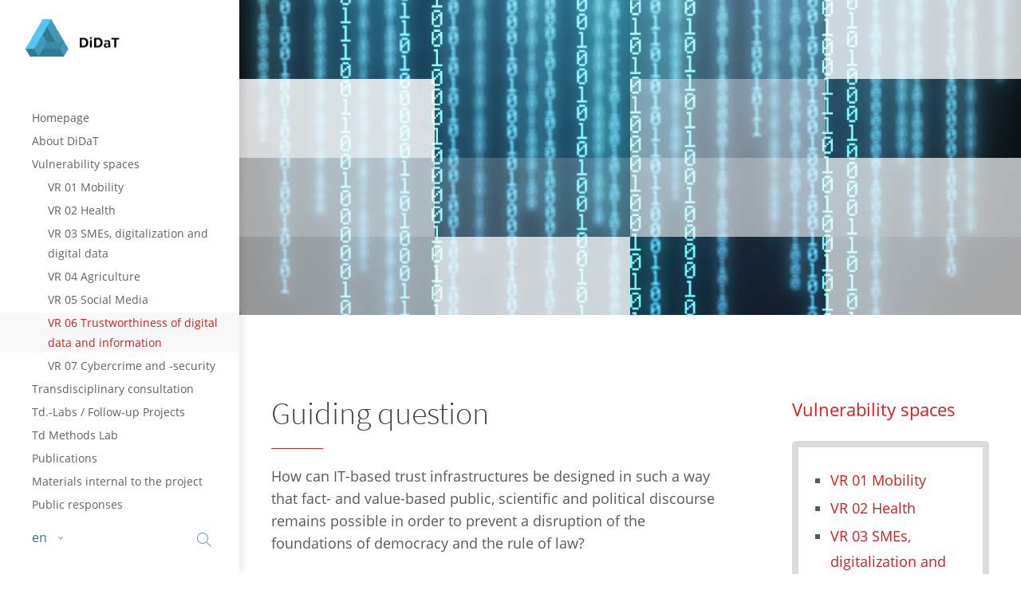

--- FILE ---
content_type: text/html; charset=UTF-8
request_url: https://didat.eu/concepts/vr-06-trustworthiness-of-digital-data-and-information.html
body_size: 15791
content:
<!DOCTYPE html>
<html lang="en">
<head>
	<meta charset="UTF-8">
    <title>VR 06 Trustworthiness of digital data and information - DiDaT_engl</title>
    <base href="https://didat.eu/">
		<meta name="robots" content="index,follow">
	<meta name="description" content="">
	<meta name="generator" content="Contao Open Source CMS">
		<meta name="viewport" content="height=device-height, width=device-width, initial-scale=1.0, minimum-scale=1.0, target-densitydpi=device-dpi">
	<link rel="apple-touch-icon" sizes="180x180" href="files/cto_layout/img/favicon/apple-touch-icon.png">
	<link rel="icon" type="image/png" sizes="32x32" href="files/cto_layout/img/favicon/favicon-32x32.png">
	<link rel="icon" type="image/png" sizes="16x16" href="files/cto_layout/img/favicon/favicon-16x16.png">
	<link rel="manifest" href="files/cto_layout/img/favicon/site.webmanifest">
	<link rel="mask-icon" href="files/cto_layout/img/favicon/safari-pinned-tab.svg" color="#5bbad5">
	
	<link rel="stylesheet" href="assets/css/presets.min.css,ce_headline_extended.css,ce_divider.css,ce_text_...-7efa5834.css">	<link rel="preload" as="font" crossorigin="anonymous" href="files/cto_layout/fonts/fontawesome-webfont.woff2">
		<link rel="stylesheet preload" as="style" type="text/css" media="screen" href="assets/css/animate.css,isotope_styles.css,font-awesome.min.css,themify-icon...-b8a38e09.css.minified.css">
			<link id="layout_css" rel="stylesheet preload" as="style" title="layout_css" type="text/css" href="files/cto_layout/themedesigner/css/6_1687813714.css">
					<link rel="stylesheet preload" as="style" type="text/css" href="files/cto_layout/css/customize.css">	<link rel="stylesheet preload" as="style" type="text/css" media="print" href="files/cto_layout/css/print.css">
		
   <script src="assets/js/jquery.min.js-1b7b1dd7.js"></script><link rel="alternate" hreflang="de" href="https://didat.eu/v-raum-6.html">
<link rel="alternate" hreflang="x-default" href="https://didat.eu/v-raum-6.html">
<link rel="alternate" hreflang="en" href="https://didat.eu/concepts/vr-06-trustworthiness-of-digital-data-and-information.html">
<style></style></head>
<body class="mac chrome blink ch131 content_page" itemscope itemtype="http://schema.org/WebPage">
<div class="body">
	<div id="contentwrapper">
		<div id="fix-wrapper">
		<div id="top-wrapper">
												<div id="top">
						<div class="inside">
							<div class="mod_langswitcher meta-nav">
	<div class="mod_langswitcher_inside">
	<span>en</span><img src="files/cto_layout/img/flags/en.svg"  width="20" height="15" alt="">

<ul>
	<li class=""><a href="https://didat.eu/v-raum-6.html"><span>de</span><img src="files/cto_layout/img/flags/de.svg"  width="20" height="15" alt=""></a></li>
	<li class=""><a href="https://didat.eu/concepts/vr-06-trustworthiness-of-digital-data-and-information.html"><span>en</span><img src="files/cto_layout/img/flags/en.svg"  width="20" height="15" alt=""></a></li>
</ul>



	</div>
</div>
<div id="mod_login_top_opener_159" class="mod_login_top meta-nav"><i class="ti ti-lock"></i>Login</div>

<div  class="mod_login login top-login block">
	<div id="overlay_close_159" class="overlay_close"></div>
	<form method="post">
				<h3>LOGIN</h3>
			    <div class="formbody">
	    				<input type="hidden" name="FORM_SUBMIT" value="tl_login_159">
			<input type="hidden" name="REQUEST_TOKEN" value="">
						<input type="hidden" name="_target_path" value="aHR0cHM6Ly9kaWRhdC5ldS9jb25jZXB0cy92ci0wNi10cnVzdHdvcnRoaW5lc3Mtb2YtZGlnaXRhbC1kYXRhLWFuZC1pbmZvcm1hdGlvbi5odG1s">
			<input type="hidden" name="_always_use_target_path" value="0">
									<input type="text" name="username" class="text" value="" placeholder="Username">
			<input type="password" name="password" class="text password" value="" placeholder="Password">
						<div class="autologin_container">
				<input type="checkbox" name="autologin" value="1" class="checkbox" id="autologin_checkbox_159">
				<label for="autologin_checkbox_159">Remember me</label>
			</div>
									<div class="submit_button">
			   <input type="submit" class="submit" value="Login">
			</div>
			<div class="link_reset_pwd"><a href="#">Forgot your password?</a></div>
			<div class="close" id="overlay_close_button_159"><i class="ti ti-close"></i></div>
	    </div>
	</form>

</div>
<!-- indexer::stop -->
<nav class="mod_navigation top_metanavi block" itemscope itemtype="http://schema.org/SiteNavigationElement">

  
  <ul class="vlist level_1">
  
<li class="mlist hide_optin first regular"><a href="contact-2634/data-protection.html" title="Data Protection" class="a-level_1 hide_optin first regular">Data Protection</a></li>
  
<li class="mlist hide_optin last regular"><a href="contact-2634/imprint.html" title="Imprint" class="a-level_1 hide_optin last regular">Imprint</a></li>
</ul>
</nav>
<!-- indexer::continue -->
<div class="mod_top_mail meta-nav ">
	<a href="mailto:&#105;&#x6E;&#102;&#x6F;&#64;&#x64;&#105;&#x64;&#97;&#x74;&#46;&#x65;&#117;"><i class="fa fa-envelope"></i>info@didat.eu</a></div>							<hr class="clear">
						</div>
											</div>
																			<header id="header" class="header original" itemscope itemtype="http://schema.org/WPHeader">
						<div class="inside">
							
<div class="logo"><a href="./"></a></div><div class="mmenu_trigger" title="Open mobile navigation">
	<div class="label">Menu</div>
	<div class="burger transform">
		<div class="burger_lines"></div>
	</div>
</div>

<div class="mod_langswitcher meta-nav">
	<div class="mod_langswitcher_inside">
	<span>en</span><img src="files/cto_layout/img/flags/en.svg"  width="20" height="15" alt="">

<ul>
	<li class=""><a href="https://didat.eu/v-raum-6.html"><span>de</span><img src="files/cto_layout/img/flags/de.svg"  width="20" height="15" alt=""></a></li>
	<li class=""><a href="https://didat.eu/concepts/vr-06-trustworthiness-of-digital-data-and-information.html"><span>en</span><img src="files/cto_layout/img/flags/en.svg"  width="20" height="15" alt=""></a></li>
</ul>



	</div>
</div>
<div class="mod_search"><div class="ce_search_label"><i class="ti ti-search"></i></div></div>
<!-- indexer::stop -->
<div class="submenu_v1 subnav mod_navigation mainnav" itemscope itemtype="http://schema.org/SiteNavigationElement">
		<ul class="vlist level_1">
	    
		<li class="float_left floatbox sibling"><ol class="inner">
		
		<li class="mlist forward float_left first level_1 page_2623 ">
		<a href="about-didat.html" title="Homepage" class="mainmenu_link a-level_1 forward float_left first level_1 page_2623"><span>Homepage</span></a>
			</li>
		</ol></li>
		
	
	    
		
		<li class="float_right floatbox sibling"><ol class="inner">
		<li class="mlist regular float_right level_1 page_2632 ">
		<a href="about-didat.html" title="About DiDaT" class="mainmenu_link a-level_1 regular float_right level_1 page_2632"><span>About DiDaT</span></a>
			</li>
		
		</ol></li>
	
	    
		<li class="float_left floatbox sibling"><ol class="inner">
		
		<li class="mlist forward submenu trail float_left level_1 page_2624 ">
		<a href="concepts/vr-01-mobility.html" title="Concepts" class="mainmenu_link a-level_1 forward submenu trail float_left level_1 page_2624"><span>Vulnerability spaces</span></a>
		<ul class="vlist level_2">
	    
		
		<li class="mlist regular sibling first level_2 page_2625 ">
		<a href="concepts/vr-01-mobility.html" title="VR 01 Mobility" class="mainmenu_link a-level_2 regular sibling first level_2 page_2625"><span>VR 01 Mobility</span></a>
			</li>
		
	
	    
		
		<li class="mlist regular sibling level_2 page_2626 ">
		<a href="concepts/vr-02-health.html" title="VR 02 Health" class="mainmenu_link a-level_2 regular sibling level_2 page_2626"><span>VR 02 Health</span></a>
			</li>
		
	
	    
		
		<li class="mlist regular sibling level_2 page_2627 ">
		<a href="concepts/vr-03-smes-digitalization-and-digital-data.html" title="VR 03 SMEs, digitalization and digital data" class="mainmenu_link a-level_2 regular sibling level_2 page_2627"><span>VR 03 SMEs, digitalization and digital data</span></a>
			</li>
		
	
	    
		
		<li class="mlist regular sibling level_2 page_2628 ">
		<a href="concepts/vr-04-agriculture.html" title="VR 04 Agriculture" class="mainmenu_link a-level_2 regular sibling level_2 page_2628"><span>VR 04 Agriculture</span></a>
			</li>
		
	
	    
		
		<li class="mlist regular sibling level_2 page_2629 ">
		<a href="concepts/vr-05-social-media.html" title="VR 05 Social Media" class="mainmenu_link a-level_2 regular sibling level_2 page_2629"><span>VR 05 Social Media</span></a>
			</li>
		
	
	    
		
		<li class="mlist regular active level_2 page_2630 mm-selected Selected">
		<a href="concepts/vr-06-trustworthiness-of-digital-data-and-information.html" title="VR 06 Trustworthiness of digital data and information" class="mainmenu_link a-level_2 regular active level_2 page_2630"><span>VR 06 Trustworthiness of digital data and information</span></a>
			</li>
		
	
	    
		
		<li class="mlist regular sibling last level_2 page_2631 ">
		<a href="concepts/vr-07-cybercrime-and-security.html" title="VR 07 Cybercrime and -security" class="mainmenu_link a-level_2 regular sibling last level_2 page_2631"><span>VR 07 Cybercrime and -security</span></a>
			</li>
		
	
</ul>
	</li>
		</ol></li>
		
	
	    
		
		<li class="float_right floatbox sibling"><ol class="inner">
		<li class="mlist regular float_right level_1 page_2645 ">
		<a href="transdisciplinary-consultation.html" title="Transdisciplinary consultation" class="mainmenu_link a-level_1 regular float_right level_1 page_2645"><span>Transdisciplinary consultation</span></a>
			</li>
		
	
	    
		
		<li class="mlist regular float_right level_1 page_2646 ">
		<a href="td-labs-deepening-research-follow-up-projects.html" title="Td.-Labs / Follow-up Projects" class="mainmenu_link a-level_1 regular float_right level_1 page_2646"><span>Td.-Labs / Follow-up Projects</span></a>
			</li>
		
	
	    
		
		<li class="mlist regular float_right level_1 page_2647 ">
		<a href="td-methods-lab.html" title="Td-Meth. Lab" class="mainmenu_link a-level_1 regular float_right level_1 page_2647"><span>Td Methods Lab</span></a>
			</li>
		
	
	    
		
		<li class="mlist regular float_right level_1 page_2648 ">
		<a href="publications.html" title="Publications" class="mainmenu_link a-level_1 regular float_right level_1 page_2648"><span>Publications</span></a>
			</li>
		
	
	    
		
		<li class="mlist regular float_right level_1 page_2649 ">
		<a href="materials-internal-to-the-project.html" title="Materials internal to the project" class="mainmenu_link a-level_1 regular float_right level_1 page_2649"><span>Materials internal to the project</span></a>
			</li>
		
	
	    
		
		<li class="mlist regular float_right last level_1 page_2650 ">
		<a href="public-responses.html" title="Public responsesresponses" class="mainmenu_link a-level_1 regular float_right last level_1 page_2650"><span>Public responses</span></a>
			</li>
		
		</ol></li>
	
</ul>
</div>
<!-- indexer::continue -->
<div class="smartmenu">
	<div class="smartmenu-trigger"><span class="line"></span></div>
</div>
<!-- indexer::stop -->
<nav class="mod_navigation header_metanavi block" itemscope itemtype="http://schema.org/SiteNavigationElement">

  
  <ul class="vlist level_1">
  
<li class="mlist hide_optin first regular"><a href="kontakt/datenschutz.html" title="Datenschutz" class="a-level_1 hide_optin first regular">Datenschutz</a></li>
  
<li class="mlist hide_optin last regular"><a href="kontakt/impressum.html" title="Impressum" class="a-level_1 hide_optin last regular">Impressum</a></li>
</ul>
</nav>
<!-- indexer::continue -->
						<div class="clear"></div>
						</div>
					</header>
					<div class="clear"></div>
									</div>
		</div>
					<div id="slider">
								<div class="inside">
					<div class="mod_article article_13367 block fullwidth" id="article-13367" >

<div class="container">
  
      
<div class="ce_revolutionslider vr block">

<div class="rs-container auto block">

<div  class="banner auto tp-banner my_revolutionslider_107981 odd block" data-version="5.0.7" style="display:none;">
<ul>
<li data-index="rs-0"  class="slide slide_0 even first rs_mq_image_16_0" data-transition="boxfade" data-slotamount="4" data-thumb="files/bilder/start/header2a.jpg" data-title="Slide 01 Trustworthiness of digital data">
<img src="files/bilder/start/header2a.jpg" width="2400" height="1104" alt="" title="" data-bgfit="cover" data-bgposition="center center" data-bgrepeat="no-repeat">
	
<div class="ce_revolutionslider_image no-responsive caption tp-caption block" data-y="['80','']" data-elementdelay="0" data-x="['0','']" data-lineheight="['inherit','inherit']" data-whitespace="nowrap" data-responsive_offset="on" data-visibility="['on','on']" data-type="image" data-endelementdelay="wait"  data-frames='[{"delay":1200,"speed":600,"frame":"0","from":"x:right;","to":"o:1;","ease":"easeOutBack"},{"delay":"wait","speed":500,"frame":"999","to":"auto:auto;","ease":"easeInSine"}]'>
		

<img src="assets/images/5/bg-9b22a158.png" width="1280" height="350" alt="">

		
</div>
<div  class="ce_revolutionslider_text caption tp-caption bold txt-color-white block" style="font-size:40px" data-y="['100','']" data-elementdelay="0" data-x="['40','']" data-lineheight="['inherit','inherit']" data-whitespace="nowrap" data-responsive_offset="on" data-visibility="['on','on']" data-type="text" data-endelementdelay="wait"  data-frames='[{"delay":1200,"speed":600,"frame":"0","from":"x:left;","to":"o:1;","ease":"easeOutBack"},{"delay":"wait","speed":500,"frame":"999","to":"auto:auto;","ease":"easeInSine"}]'>
VR 06</div><div  class="ce_revolutionslider_text caption tp-caption bold txt-color-white block" style="font-size:40px" data-y="['150','']" data-elementdelay="0" data-x="['40','']" data-lineheight="['inherit','inherit']" data-whitespace="nowrap" data-responsive_offset="on" data-visibility="['on','on']" data-type="text" data-endelementdelay="wait"  data-frames='[{"delay":1200,"speed":600,"frame":"0","from":"x:left;","to":"o:1;","ease":"easeOutBack"},{"delay":"wait","speed":500,"frame":"999","to":"auto:auto;","ease":"easeInSine"}]'>
Trustworthiness and reliability of digital data and information</div><div  class="ce_revolutionslider_text caption tp-caption txt-color-white block" style="font-size:20px" data-y="['230','']" data-elementdelay="0" data-x="['40','']" data-lineheight="['inherit','inherit']" data-whitespace="nowrap" data-responsive_offset="on" data-visibility="['on','on']" data-type="text" data-endelementdelay="wait"  data-frames='[{"delay":1200,"speed":600,"frame":"0","from":"x:left;","to":"o:1;","ease":"easeOutBack"},{"delay":"wait","speed":500,"frame":"999","to":"auto:auto;","ease":"easeInSine"}]'>
Sebastian Hallensleben &#40;VDE&#41;, Roland. W. Scholz &#40;Donau Uni Krems&#41;, Andreas Kaminski &#40;HLRS Universität Stuttgart&#41;,</div><div  class="ce_revolutionslider_text caption tp-caption txt-color-white block" style="font-size:20px" data-y="['260','']" data-elementdelay="0" data-x="['40','']" data-lineheight="['inherit','inherit']" data-whitespace="nowrap" data-responsive_offset="on" data-visibility="['on','on']" data-type="text" data-endelementdelay="wait"  data-frames='[{"delay":1200,"speed":600,"frame":"0","from":"x:left;","to":"o:1;","ease":"easeOutBack"},{"delay":"wait","speed":500,"frame":"999","to":"auto:auto;","ease":"easeInSine"}]'>
Julio Lambing &#40;VEZL&#41;</div><div  class="ce_revolutionslider_text caption tp-caption txt-color-white block" style="font-size:20px" data-y="['290','']" data-elementdelay="0" data-x="['40','']" data-lineheight="['inherit','inherit']" data-whitespace="nowrap" data-responsive_offset="on" data-visibility="['on','on']" data-type="text" data-endelementdelay="wait"  data-frames='[{"delay":1200,"speed":600,"frame":"0","from":"x:left;","to":"o:1;","ease":"easeOutBack"},{"delay":"wait","speed":500,"frame":"999","to":"auto:auto;","ease":"easeInSine"}]'>
Inputs durch Dirk Helbing &#40;ETH Zürich&#41;, Karl-Heinz Simon &#40;CESR Universität Kassel&#41;, Malte Reissig &#40;IASS&#41;,</div><div  class="ce_revolutionslider_text caption tp-caption txt-color-white block" style="font-size:20px" data-y="['320','']" data-elementdelay="0" data-x="['40','']" data-lineheight="['inherit','inherit']" data-whitespace="nowrap" data-responsive_offset="on" data-visibility="['on','on']" data-type="text" data-endelementdelay="wait"  data-frames='[{"delay":1200,"speed":600,"frame":"0","from":"x:left;","to":"o:1;","ease":"easeOutBack"},{"delay":"wait","speed":500,"frame":"999","to":"auto:auto;","ease":"easeInSine"}]'>
Dirk Marx &#40;btu Cottbus&#41;, Sabine Thürmel &#40;TU München&#41;</div></li>
<li data-index="rs-1"  class="slide slide_1 rs_mq_image_16_1" data-transition="boxfade" data-slotamount="4" data-thumb="files/bilder/start/header1a.jpg" data-title="Slide 02 hallensleben">
<img src="files/bilder/start/header1a.jpg" width="2400" height="1104" alt="" title="" data-bgfit="cover" data-bgposition="center center" data-bgrepeat="no-repeat">
	
<div class="ce_revolutionslider_image caption tp-caption block" data-y="['140','']" data-elementdelay="0" data-x="['180','']" data-lineheight="['inherit','inherit']" data-whitespace="nowrap" data-responsive_offset="on" data-visibility="['on','on']" data-type="image" data-endelementdelay="wait"  data-frames='[{"delay":1200,"speed":600,"frame":"0","from":"x:left;","to":"o:1;","ease":"easeOutBack"},{"delay":"wait","speed":500,"frame":"999","to":"auto:auto;","ease":"easeInSine"}]'>
		

<img src="assets/images/f/bg-538140d0.png" width="1000" height="205" alt="">

		
</div>

	
<div class="ce_revolutionslider_image caption tp-caption block" data-y="['100','']" data-elementdelay="0" data-x="['40','']" data-lineheight="['inherit','inherit']" data-whitespace="nowrap" data-responsive_offset="on" data-visibility="['on','on']" data-type="image" data-endelementdelay="wait"  data-frames='[{"delay":1200,"speed":600,"frame":"0","from":"x:left;","to":"o:1;","ease":"easeOutBack"},{"delay":"wait","speed":500,"frame":"999","to":"auto:auto;","ease":"easeInSine"}]'>
		

<img src="files/bilder/v_raeume/v_6/port_hallensleben.png" width="240" height="240" alt="">

		
</div>
<div  class="ce_revolutionslider_text caption tp-caption txt-color-white block" style="font-size:20px" data-y="['160','']" data-elementdelay="0" data-x="['330','']" data-lineheight="['inherit','inherit']" data-whitespace="nowrap" data-responsive_offset="on" data-visibility="['on','on']" data-type="text" data-endelementdelay="wait"  data-frames='[{"delay":1200,"speed":600,"frame":"0","from":"x:left;","to":"o:1;","ease":"easeOutBack"},{"delay":"wait","speed":500,"frame":"999","to":"auto:auto;","ease":"easeInSine"}]'>
Some side effects of digitalization are unsettling our society</div><div  class="ce_revolutionslider_text caption tp-caption txt-color-white block" style="font-size:20px" data-y="['190','']" data-elementdelay="0" data-x="['330','']" data-lineheight="['inherit','inherit']" data-whitespace="nowrap" data-responsive_offset="on" data-visibility="['on','on']" data-type="text" data-endelementdelay="wait"  data-frames='[{"delay":1200,"speed":600,"frame":"0","from":"x:left;","to":"o:1;","ease":"easeOutBack"},{"delay":"wait","speed":500,"frame":"999","to":"auto:auto;","ease":"easeInSine"}]'>
It is high time to forge a countermeasure.</div><div  class="ce_revolutionslider_text caption tp-caption txt-color-white block" style="font-size:16px" data-y="['240','']" data-elementdelay="0" data-x="['330','']" data-lineheight="['inherit','inherit']" data-whitespace="nowrap" data-responsive_offset="on" data-visibility="['on','on']" data-type="text" data-endelementdelay="wait"  data-frames='[{"delay":1200,"speed":600,"frame":"0","from":"x:left;","to":"o:1;","ease":"easeOutBack"},{"delay":"wait","speed":500,"frame":"999","to":"auto:auto;","ease":"easeInSine"}]'>
Dr. Sebastian Hallensleben &#40;VDE&#41;</div></li>
<li data-index="rs-2"  class="slide slide_2 even last rs_mq_image_16_2" data-transition="boxfade" data-slotamount="4" data-thumb="files/bilder/start/header1a.jpg" data-title="Slide 03 kaminski">
<img src="files/bilder/start/header1a.jpg" width="2400" height="1104" alt="" title="" data-bgfit="cover" data-bgposition="center center" data-bgrepeat="no-repeat">
	
<div class="ce_revolutionslider_image caption tp-caption block" data-y="['140','']" data-elementdelay="0" data-x="['180','']" data-lineheight="['inherit','inherit']" data-whitespace="nowrap" data-responsive_offset="on" data-visibility="['on','on']" data-type="image" data-endelementdelay="wait"  data-frames='[{"delay":1200,"speed":600,"frame":"0","from":"x:left;","to":"o:1;","ease":"easeOutBack"},{"delay":"wait","speed":500,"frame":"999","to":"auto:auto;","ease":"easeInSine"}]'>
		

<img src="assets/images/9/port_bg-9d2cd4d7.png" width="1000" height="167" alt="">

		
</div>

	
<div class="ce_revolutionslider_image caption tp-caption block" data-y="['100','']" data-elementdelay="0" data-x="['40','']" data-lineheight="['inherit','inherit']" data-whitespace="nowrap" data-responsive_offset="on" data-visibility="['on','on']" data-type="image" data-endelementdelay="wait"  data-frames='[{"delay":1200,"speed":600,"frame":"0","from":"x:left;","to":"o:1;","ease":"easeOutBack"},{"delay":"wait","speed":500,"frame":"999","to":"auto:auto;","ease":"easeInSine"}]'>
		

<img src="files/bilder/v_raeume/v_6/port_kaminski.png" width="240" height="240" alt="">

		
</div>
<div  class="ce_revolutionslider_text caption tp-caption txt-color-white block" style="font-size:24px" data-y="['160','']" data-elementdelay="0" data-x="['330','']" data-lineheight="['inherit','inherit']" data-whitespace="nowrap" data-responsive_offset="on" data-visibility="['on','on']" data-type="text" data-endelementdelay="wait"  data-frames='[{"delay":1200,"speed":600,"frame":"0","from":"x:left;","to":"o:1;","ease":"easeOutBack"},{"delay":"wait","speed":500,"frame":"999","to":"auto:auto;","ease":"easeInSine"}]'>
Thinking is public.</div><div  class="ce_revolutionslider_text caption tp-caption txt-color-white block" style="font-size:18px" data-y="['210','']" data-elementdelay="0" data-x="['330','']" data-lineheight="['inherit','inherit']" data-whitespace="nowrap" data-responsive_offset="on" data-visibility="['on','on']" data-type="text" data-endelementdelay="wait"  data-frames='[{"delay":1200,"speed":600,"frame":"0","from":"x:left;","to":"o:1;","ease":"easeOutBack"},{"delay":"wait","speed":500,"frame":"999","to":"auto:auto;","ease":"easeInSine"}]'>
Dr. phil. Andreas Kaminski &#40;Leiter der Abteilung für Philosophie der Simulation am HLRS&#41;</div></li>
</ul>
<div class="tp-bannertimer"></div>
</div>
</div>

</div>  
  
</div>
</div>				</div>
							</div>
											<div id="breadcrumb">
<!-- indexer::stop -->
<div class="mod_breadcrumb block">

        
  <div class="mod_breadcrumb_inside">
<div class="pagetitle">VR 06 Trustworthiness of digital data and information</div>
  <ul itemprop="breadcrumb" itemscope itemtype="http://schema.org/BreadcrumbList">
                        <li class="first float_left" itemscope itemtype="http://schema.org/ListItem" itemprop="itemListElement"><a href="homepage.html" title="DiDaT_engl" itemprop="item"><span itemprop="name">DiDaT_engl</span></a><meta itemprop="position" content="1"></li>
                                <li class=" float_left" itemscope itemtype="http://schema.org/ListItem" itemprop="itemListElement"><a href="concepts/vr-01-mobility.html" title="Concepts" itemprop="item"><span itemprop="name">Vulnerability spaces</span></a><meta itemprop="position" content="2"></li>
                                <li class="active last">VR 06 Trustworthiness of digital data and information</li>
              </ul>
</div>

</div>
<!-- indexer::continue -->
</div>
										<div id="wrapper">
				<div id="container">
											<section id="main" itemscope itemtype="http://schema.org/WebPageElement" itemprop="mainContentOfPage">
							<div class="inside">
								


<div class="mod_article article_13368 block " id="article-13368" >

<div class="container">
  
      

<div class="autogrid_grid grid_66_33 d_66_33 t_66_33 m_100 gutter_l" >

<div class="column" >
	<div class="ce_headline_extended mb-0 align-left block" style="">
		<h1>Guiding question</h1>
</div><div class="ce_divider_extended block version5 align-left">
	
		
	<span class="divider-one"></span>
	<span class="divider-two"></span>
	<span class="divider-three"></span>
	
		
</div>

<div class="ce_text_extented mb-xs block align-left color-default font_no_serif font-size-default font-style-default lh-default font-weight-default" >
	<p>How can IT-based trust infrastructures be designed in such a way that fact- and value-based public, scientific and political discourse remains possible in order to prevent a disruption of the foundations of democracy and the rule of law?</p></div>
<div class="autogrid_row">

<div class="column col_6">
	
	
<div class="ce_image block">

        
  
  
<figure class="image_container">
      <a href="files/bilder/v_raeume/v_6/DiDaT_poster_VR06.pdf">
  
  

<img src="assets/images/a/DiDaT_poster_VR06-1-928b116f.jpg" width="600" height="848" alt="">


      </a>
  
  </figure>



</div>

	</div>
<div class="column col_6">
	
	
<div class="ce_image block">

        
  
  
<figure class="image_container">
      <a href="files/bilder/v_raeume/v_6/DiDaT_poster_VR06.pdf">
  
  

<img src="assets/images/d/DiDaT_poster_VR06-2-d75a9dd2.jpg" width="600" height="848" alt="">


      </a>
  
  </figure>



</div>

	</div>
</div>

	</div>

<div class="column" >
	<div class="ce_text_extented mb-xxs block align-left color-accent font_no_serif font-size-xxs font-style-default lh-default font-weight-default" >
	<p>Vulnerability spaces</p></div><!-- indexer::stop -->
<div class="submenu_v3 mod_navigation" itemscope itemtype="http://schema.org/SiteNavigationElement">
		<ul class="vlist level_1">
  
<li class="mlist regular sibling first "><a href="concepts/vr-01-mobility.html" title="VR 01 Mobility" class="a-level_1 regular sibling first">VR 01 Mobility</a></li>
  
<li class="mlist regular sibling "><a href="concepts/vr-02-health.html" title="VR 02 Health" class="a-level_1 regular sibling">VR 02 Health</a></li>
  
<li class="mlist regular sibling "><a href="concepts/vr-03-smes-digitalization-and-digital-data.html" title="VR 03 SMEs, digitalization and digital data" class="a-level_1 regular sibling">VR 03 SMEs, digitalization and digital data</a></li>
  
<li class="mlist regular sibling "><a href="concepts/vr-04-agriculture.html" title="VR 04 Agriculture" class="a-level_1 regular sibling">VR 04 Agriculture</a></li>
  
<li class="mlist regular sibling "><a href="concepts/vr-05-social-media.html" title="VR 05 Social Media" class="a-level_1 regular sibling">VR 05 Social Media</a></li>
  
<li class="mlist regular active mm-selected Selected"><a href="concepts/vr-06-trustworthiness-of-digital-data-and-information.html" title="VR 06 Trustworthiness of digital data and information" class="a-level_1 regular active">VR 06 Trustworthiness of digital data and information</a></li>
  
<li class="mlist regular sibling last "><a href="concepts/vr-07-cybercrime-and-security.html" title="VR 07 Cybercrime and -security" class="a-level_1 regular sibling last">VR 07 Cybercrime and -security</a></li>
</ul></div>
<!-- indexer::continue -->
<div class="ce_downloads_box block ce_downloads mt-m">
	<div class="ce_downloads_box_inside">
		
		<h4>Current brochures</h4>		<ul>
						<li>
			 			<img src="assets/contao/images/iconPDF.svg" width="18" height="18" alt="" class="mime_icon"> <a href="concepts/vr-06-trustworthiness-of-digital-data-and-information.html?file=files/bilder/v_raeume/v_6/Grobplanung_VR06_V11-12_01_2020.pdf&amp;cid=107995" title="Download Grobplanung_VR06_V11-12_01_2020.pdf">Grobplan Vertrauenswürdigkeit digitaler Daten und Informationen <span class="size">(658.8 KiB)</span></a>
			</li>
					</ul>
		
	</div>
</div>

	</div>


</div>
  
  
</div>
</div>






<div class="mod_article article_13411 block fullwidth article-pt article-pb" id="article-13411" >

<div class="container">
  
      




<div class="ce_bgimage block ce_bgimage_108888 boxed-content img-as-bg bg-lightgray max_width_full" style="">
		<div class="ce_bgimage-outer">
			<div class="ce_bgimage-inside contentwrap pt-l pb-l">
			

<div class="autogrid_grid grid_50_50 d_50_50 t_50_50 m_100" >

<div class="column" >
	<div class="ce_headline_extended mb-0 align-left block" style="">
		<h2>Contributors</h2>
</div><div class="ce_divider_extended block version5 align-left">
	
		
	<span class="divider-one"></span>
	<span class="divider-two"></span>
	<span class="divider-three"></span>
	
		
</div>

<div class="ce_text_extented mb-s block align-left color-default font_no_serif font-size-default font-style-default lh-default font-weight-default" >
	<p>AG-Mitglieder: Markus Breuer, Martin Fuchs, Sebastian Hallensleben, Andreas Kaminski, Julio Lambing, Sabine Thürmel, Malte Reißig, Christian Reuter, Deborah Ryszka</p>
<p>Inhaltlich verantwortlich für den vorliegenden Entwurf: S. Hallensleben, A. Kaminski, J. Lambing</p></div>
	</div>

<div class="column" >
	
	</div>


</div>
</div></div></div>  
  
</div>
</div>



							</div>
						</section>
																																									</div>
			</div>
											<footer id="footer" itemscope itemtype="http://schema.org/WPFooter">
					<div class="inside">
						<div class="autogrid_row gutter_m same_height">

<div class="column col_6">
	
	
<div class="ce_text block">

            <h4>About DiDaT</h4>
      
  
      <p>Digitization is changing our lives and is causing a fundamental change in many areas - in the form of advantages, but also of undesirable side effects.</p>
<p>The DiDaT project (responsible use of digital data as the subject of a transdisciplinary process) is a new transdisciplinary project on the unintended side effects of digitization.</p>  
  
  

</div>

	</div>
<div class="column col_6">
	
	
<div class="ce_text block">

            <h4>Vulnerability areas</h4>
      
  
      <ul>
<li><a href="concepts/vr-01-mobility.html">Mobility</a></li>
<li><a href="concepts/vr-02-health.html">Health</a></li>
<li><a href="concepts/vr-03-smes-digitalization-and-digital-data.html">SMEs, digitalization and digital data</a></li>
<li><a href="concepts/vr-04-agriculture.html">Agriculture</a></li>
<li><a href="concepts/vr-05-social-media.html">Social Media</a></li>
<li><a href="concepts/vr-06-trustworthiness-of-digital-data-and-information.html">Trustworthiness of digital data and information</a></li>
<li><a href="concepts/vr-07-cybercrime-and-security.html">Cybercrime and -security</a></li>
</ul>  
  
  

</div>

	</div>
</div>
  



						<a href="concepts/vr-06-trustworthiness-of-digital-data-and-information.html#contentwrapper" class="totop"></a>
					</div>
				</footer>
														<div id="bottom">
					<div class="inside">
						<div class="">
	<!-- <div class="left">Copyright &#123;&#123;date::Y&#125;&#125;. All Rights Reserved.</div><div class="right"><a href="&#123;&#123;link_url::XXX|urlattr&#125;&#125;">Impressum</a><a href="&#123;&#123;link_url::XXX|urlattr&#125;&#125;">Datenschutz</a></div> -->

<div class="xxxwhite"><div class="ce_image block">

        
  
  
<figure class="image_container">
  
  

<img src="files/images/logo_footer_engl.png" width="1200" height="200" alt="">


  
  </figure>



</div>
  


</div></div><div class="">
	<div class="bottimp"><div class="left">Copyright IASS DiDaT 2026. All Rights Reserved.</div><div class="right"><a href="contact-2634/imprint.html">Imprint</a>&nbsp; | &nbsp; <a href="contact-2634/data-protection.html">Data Protection</a></div></div> 

<!--<div class="left">&#123;&#123;insert_article::bottom-left&#125;&#125;</div>
<div class="right">&#123;&#123;insert_article::bottom-right_engl&#125;&#125;</div>--></div>					</div>
				</div>
						</div>
</div>
<div class="body_bottom"><div class="mod_search">
		<div class="search-overlay"></div>
	<div class="inside">
   	<div id="search_618" class="container">
         <form action="search-results.html" method="get">
   		   <div class="formbody">
               <label for="ctrl_keywords_618" class="invisible">Keywords</label>
               <input type="search" name="keywords" id="ctrl_keywords_618" class="text" value="" placeholder="search">
               <span class="line"></span>
   		   </div>
   		   <div class="close-window"><i class="ti ti-close"></i></div>  
         </form>
         <p>Hit enter to search or ESC to close</p>
      </div>
	</div>
</div>

</div>
<div id="stickyheader" class="stickyheader Fixed">
	<div class="header cloned">
		<div class="inside">
			
<div class="logo"><a href="./"></a></div><div class="mmenu_trigger" title="Open mobile navigation">
	<div class="label">Menu</div>
	<div class="burger transform">
		<div class="burger_lines"></div>
	</div>
</div>

<div class="mod_langswitcher meta-nav">
	<div class="mod_langswitcher_inside">
	<span>en</span><img src="files/cto_layout/img/flags/en.svg"  width="20" height="15" alt="">

<ul>
	<li class=""><a href="https://didat.eu/v-raum-6.html"><span>de</span><img src="files/cto_layout/img/flags/de.svg"  width="20" height="15" alt=""></a></li>
	<li class=""><a href="https://didat.eu/concepts/vr-06-trustworthiness-of-digital-data-and-information.html"><span>en</span><img src="files/cto_layout/img/flags/en.svg"  width="20" height="15" alt=""></a></li>
</ul>



	</div>
</div>
<div class="mod_search"><div class="ce_search_label"><i class="ti ti-search"></i></div></div>
<!-- indexer::stop -->
<div class="submenu_v1 subnav mod_navigation mainnav" itemscope itemtype="http://schema.org/SiteNavigationElement">
		<ul class="vlist level_1">
	    
		<li class="float_left floatbox sibling"><ol class="inner">
		
		<li class="mlist forward float_left first level_1 page_2623 ">
		<a href="about-didat.html" title="Homepage" class="mainmenu_link a-level_1 forward float_left first level_1 page_2623"><span>Homepage</span></a>
			</li>
		</ol></li>
		
	
	    
		
		<li class="float_right floatbox sibling"><ol class="inner">
		<li class="mlist regular float_right level_1 page_2632 ">
		<a href="about-didat.html" title="About DiDaT" class="mainmenu_link a-level_1 regular float_right level_1 page_2632"><span>About DiDaT</span></a>
			</li>
		
		</ol></li>
	
	    
		<li class="float_left floatbox sibling"><ol class="inner">
		
		<li class="mlist forward submenu trail float_left level_1 page_2624 ">
		<a href="concepts/vr-01-mobility.html" title="Concepts" class="mainmenu_link a-level_1 forward submenu trail float_left level_1 page_2624"><span>Vulnerability spaces</span></a>
		<ul class="vlist level_2">
	    
		
		<li class="mlist regular sibling first level_2 page_2625 ">
		<a href="concepts/vr-01-mobility.html" title="VR 01 Mobility" class="mainmenu_link a-level_2 regular sibling first level_2 page_2625"><span>VR 01 Mobility</span></a>
			</li>
		
	
	    
		
		<li class="mlist regular sibling level_2 page_2626 ">
		<a href="concepts/vr-02-health.html" title="VR 02 Health" class="mainmenu_link a-level_2 regular sibling level_2 page_2626"><span>VR 02 Health</span></a>
			</li>
		
	
	    
		
		<li class="mlist regular sibling level_2 page_2627 ">
		<a href="concepts/vr-03-smes-digitalization-and-digital-data.html" title="VR 03 SMEs, digitalization and digital data" class="mainmenu_link a-level_2 regular sibling level_2 page_2627"><span>VR 03 SMEs, digitalization and digital data</span></a>
			</li>
		
	
	    
		
		<li class="mlist regular sibling level_2 page_2628 ">
		<a href="concepts/vr-04-agriculture.html" title="VR 04 Agriculture" class="mainmenu_link a-level_2 regular sibling level_2 page_2628"><span>VR 04 Agriculture</span></a>
			</li>
		
	
	    
		
		<li class="mlist regular sibling level_2 page_2629 ">
		<a href="concepts/vr-05-social-media.html" title="VR 05 Social Media" class="mainmenu_link a-level_2 regular sibling level_2 page_2629"><span>VR 05 Social Media</span></a>
			</li>
		
	
	    
		
		<li class="mlist regular active level_2 page_2630 mm-selected Selected">
		<a href="concepts/vr-06-trustworthiness-of-digital-data-and-information.html" title="VR 06 Trustworthiness of digital data and information" class="mainmenu_link a-level_2 regular active level_2 page_2630"><span>VR 06 Trustworthiness of digital data and information</span></a>
			</li>
		
	
	    
		
		<li class="mlist regular sibling last level_2 page_2631 ">
		<a href="concepts/vr-07-cybercrime-and-security.html" title="VR 07 Cybercrime and -security" class="mainmenu_link a-level_2 regular sibling last level_2 page_2631"><span>VR 07 Cybercrime and -security</span></a>
			</li>
		
	
</ul>
	</li>
		</ol></li>
		
	
	    
		
		<li class="float_right floatbox sibling"><ol class="inner">
		<li class="mlist regular float_right level_1 page_2645 ">
		<a href="transdisciplinary-consultation.html" title="Transdisciplinary consultation" class="mainmenu_link a-level_1 regular float_right level_1 page_2645"><span>Transdisciplinary consultation</span></a>
			</li>
		
	
	    
		
		<li class="mlist regular float_right level_1 page_2646 ">
		<a href="td-labs-deepening-research-follow-up-projects.html" title="Td.-Labs / Follow-up Projects" class="mainmenu_link a-level_1 regular float_right level_1 page_2646"><span>Td.-Labs / Follow-up Projects</span></a>
			</li>
		
	
	    
		
		<li class="mlist regular float_right level_1 page_2647 ">
		<a href="td-methods-lab.html" title="Td-Meth. Lab" class="mainmenu_link a-level_1 regular float_right level_1 page_2647"><span>Td Methods Lab</span></a>
			</li>
		
	
	    
		
		<li class="mlist regular float_right level_1 page_2648 ">
		<a href="publications.html" title="Publications" class="mainmenu_link a-level_1 regular float_right level_1 page_2648"><span>Publications</span></a>
			</li>
		
	
	    
		
		<li class="mlist regular float_right level_1 page_2649 ">
		<a href="materials-internal-to-the-project.html" title="Materials internal to the project" class="mainmenu_link a-level_1 regular float_right level_1 page_2649"><span>Materials internal to the project</span></a>
			</li>
		
	
	    
		
		<li class="mlist regular float_right last level_1 page_2650 ">
		<a href="public-responses.html" title="Public responsesresponses" class="mainmenu_link a-level_1 regular float_right last level_1 page_2650"><span>Public responses</span></a>
			</li>
		
		</ol></li>
	
</ul>
</div>
<!-- indexer::continue -->
<div class="smartmenu">
	<div class="smartmenu-trigger"><span class="line"></span></div>
</div>
<!-- indexer::stop -->
<nav class="mod_navigation header_metanavi block" itemscope itemtype="http://schema.org/SiteNavigationElement">

  
  <ul class="vlist level_1">
  
<li class="mlist hide_optin first regular"><a href="kontakt/datenschutz.html" title="Datenschutz" class="a-level_1 hide_optin first regular">Datenschutz</a></li>
  
<li class="mlist hide_optin last regular"><a href="kontakt/impressum.html" title="Impressum" class="a-level_1 hide_optin last regular">Impressum</a></li>
</ul>
</nav>
<!-- indexer::continue -->
			<div class="clear"></div>
		</div>
	</div>
</div>
<!-- indexer::stop -->
<div class="smartmenu-content">
	<div class="mod_navigation">
		<div class="smartmenu-scrollable">
			<div class="smartmenu-table">
				<ul class="vlist level_1">
   
<li class="mlist forward float_left first "><a href="about-didat.html" title="Homepage" class="a-level_1 forward float_left first">Homepage</a></li>
   
<li class="mlist regular float_right "><a href="about-didat.html" title="About DiDaT" class="a-level_1 regular float_right">About DiDaT</a></li>
   
<li class="mlist forward submenu trail float_left "><a href="concepts/vr-01-mobility.html" title="Concepts" class="a-level_1 forward submenu trail float_left">Vulnerability spaces</a><span class="subitems_trigger"></span><ul class="vlist level_2">
   
<li class="mlist regular sibling first "><a href="concepts/vr-01-mobility.html" title="VR 01 Mobility" class="a-level_2 regular sibling first">VR 01 Mobility</a></li>
   
<li class="mlist regular sibling "><a href="concepts/vr-02-health.html" title="VR 02 Health" class="a-level_2 regular sibling">VR 02 Health</a></li>
   
<li class="mlist regular sibling "><a href="concepts/vr-03-smes-digitalization-and-digital-data.html" title="VR 03 SMEs, digitalization and digital data" class="a-level_2 regular sibling">VR 03 SMEs, digitalization and digital data</a></li>
   
<li class="mlist regular sibling "><a href="concepts/vr-04-agriculture.html" title="VR 04 Agriculture" class="a-level_2 regular sibling">VR 04 Agriculture</a></li>
   
<li class="mlist regular sibling "><a href="concepts/vr-05-social-media.html" title="VR 05 Social Media" class="a-level_2 regular sibling">VR 05 Social Media</a></li>
   
<li class="mlist regular active mm-selected Selected"><a href="concepts/vr-06-trustworthiness-of-digital-data-and-information.html" title="VR 06 Trustworthiness of digital data and information" class="a-level_2 regular active">VR 06 Trustworthiness of digital data and information</a></li>
   
<li class="mlist regular sibling last "><a href="concepts/vr-07-cybercrime-and-security.html" title="VR 07 Cybercrime and -security" class="a-level_2 regular sibling last">VR 07 Cybercrime and -security</a></li>
</ul>
</li>
   
<li class="mlist regular float_right "><a href="transdisciplinary-consultation.html" title="Transdisciplinary consultation" class="a-level_1 regular float_right">Transdisciplinary consultation</a></li>
   
<li class="mlist regular float_right "><a href="td-labs-deepening-research-follow-up-projects.html" title="Td.-Labs / Follow-up Projects" class="a-level_1 regular float_right">Td.-Labs / Follow-up Projects</a></li>
   
<li class="mlist regular float_right "><a href="td-methods-lab.html" title="Td-Meth. Lab" class="a-level_1 regular float_right">Td Methods Lab</a></li>
   
<li class="mlist regular float_right "><a href="publications.html" title="Publications" class="a-level_1 regular float_right">Publications</a></li>
   
<li class="mlist regular float_right "><a href="materials-internal-to-the-project.html" title="Materials internal to the project" class="a-level_1 regular float_right">Materials internal to the project</a></li>
   
<li class="mlist regular float_right last "><a href="public-responses.html" title="Public responsesresponses" class="a-level_1 regular float_right last">Public responses</a></li>
</ul>
			</div>
		</div>
		<div class="smartmenu-close"></div>
	</div>
</div>
<!-- indexer::continue -->
<div id="top_link" class="top-link"><a href="concepts/vr-06-trustworthiness-of-digital-data-and-information.html#contentwrapper" title="Top"><i class="ti ti-angle-up"></i></a></div>
<div id="mmenu">
<div class="scrollable">
<div class="inside">
<div id="mmenu_top" class="block">
<!-- indexer::stop -->
<div class="mod_search block">

            <h3>search</h3>
      
  
  <form action="search-results.html" method="get">
    <div class="formbody">
      <div class="widget widget-text">
        <label for="ctrl_keywords_621" class="invisible">Keywords</label>
        <input type="search" name="keywords" id="ctrl_keywords_621" class="text" value="">
      </div>
      <div class="widget widget-submit">
        <button type="submit" id="ctrl_submit_621" class="submit">Search</button>
      </div>
          </div>
  </form>

  
  

</div>
<!-- indexer::continue -->
<div class="mod_langswitcher meta-nav">
	<div class="mod_langswitcher_inside">
	<span>en</span><img src="files/cto_layout/img/flags/en.svg"  width="20" height="15" alt="">

<ul>
	<li class=""><a href="https://didat.eu/v-raum-6.html"><span>de</span><img src="files/cto_layout/img/flags/de.svg"  width="20" height="15" alt=""></a></li>
	<li class=""><a href="https://didat.eu/concepts/vr-06-trustworthiness-of-digital-data-and-information.html"><span>en</span><img src="files/cto_layout/img/flags/en.svg"  width="20" height="15" alt=""></a></li>
</ul>



	</div>
</div>
</div>
<div id="mmenu_middle" class="block">
<!-- indexer::stop -->
<nav  class="mod_navigation mobile_horizontal block" itemscope itemtype="http://schema.org/SiteNavigationElement">

  
  <ul class="vlist level_1">
  
<li class="mlist forward float_left first"><a href="about-didat.html" title="Homepage" class="a-level_1 forward float_left first">Homepage</a></li>
  
<li class="mlist regular float_right"><a href="about-didat.html" title="About DiDaT" class="a-level_1 regular float_right">About DiDaT</a></li>
  
<li class="mlist forward submenu trail float_left"><a href="concepts/vr-01-mobility.html" title="Concepts" class="a-level_1 forward submenu trail float_left">Vulnerability spaces</a><ul class="vlist level_2">
  
<li class="mlist regular sibling first"><a href="concepts/vr-01-mobility.html" title="VR 01 Mobility" class="a-level_2 regular sibling first">VR 01 Mobility</a></li>
  
<li class="mlist regular sibling"><a href="concepts/vr-02-health.html" title="VR 02 Health" class="a-level_2 regular sibling">VR 02 Health</a></li>
  
<li class="mlist regular sibling"><a href="concepts/vr-03-smes-digitalization-and-digital-data.html" title="VR 03 SMEs, digitalization and digital data" class="a-level_2 regular sibling">VR 03 SMEs, digitalization and digital data</a></li>
  
<li class="mlist regular sibling"><a href="concepts/vr-04-agriculture.html" title="VR 04 Agriculture" class="a-level_2 regular sibling">VR 04 Agriculture</a></li>
  
<li class="mlist regular sibling"><a href="concepts/vr-05-social-media.html" title="VR 05 Social Media" class="a-level_2 regular sibling">VR 05 Social Media</a></li>
  
<li class="mlist regular active mm-selected Selected"><a href="concepts/vr-06-trustworthiness-of-digital-data-and-information.html" title="VR 06 Trustworthiness of digital data and information" class="a-level_2 regular active">VR 06 Trustworthiness of digital data and information</a></li>
  
<li class="mlist regular sibling last"><a href="concepts/vr-07-cybercrime-and-security.html" title="VR 07 Cybercrime and -security" class="a-level_2 regular sibling last">VR 07 Cybercrime and -security</a></li>
</ul>
</li>
  
<li class="mlist regular float_right"><a href="transdisciplinary-consultation.html" title="Transdisciplinary consultation" class="a-level_1 regular float_right">Transdisciplinary consultation</a></li>
  
<li class="mlist regular float_right"><a href="td-labs-deepening-research-follow-up-projects.html" title="Td.-Labs / Follow-up Projects" class="a-level_1 regular float_right">Td.-Labs / Follow-up Projects</a></li>
  
<li class="mlist regular float_right"><a href="td-methods-lab.html" title="Td-Meth. Lab" class="a-level_1 regular float_right">Td Methods Lab</a></li>
  
<li class="mlist regular float_right"><a href="publications.html" title="Publications" class="a-level_1 regular float_right">Publications</a></li>
  
<li class="mlist regular float_right"><a href="materials-internal-to-the-project.html" title="Materials internal to the project" class="a-level_1 regular float_right">Materials internal to the project</a></li>
  
<li class="mlist regular float_right last"><a href="public-responses.html" title="Public responsesresponses" class="a-level_1 regular float_right last">Public responses</a></li>
</ul>

</nav>
<!-- indexer::continue -->


<!-- indexer::stop -->
<nav  class="mod_navigation mobile_vertical block" itemscope itemtype="http://schema.org/SiteNavigationElement">

  
  <ul class="vlist level_1">
  
<li class="mlist forward float_left first"><a href="about-didat.html" title="Homepage" class="a-level_1 forward float_left first">Homepage</a></li>
  
<li class="mlist regular float_right"><a href="about-didat.html" title="About DiDaT" class="a-level_1 regular float_right">About DiDaT</a></li>
  
<li class="mlist forward submenu trail float_left"><a href="concepts/vr-01-mobility.html" title="Concepts" class="a-level_1 forward submenu trail float_left">Vulnerability spaces</a><ul class="vlist level_2">
  
<li class="mlist regular sibling first"><a href="concepts/vr-01-mobility.html" title="VR 01 Mobility" class="a-level_2 regular sibling first">VR 01 Mobility</a></li>
  
<li class="mlist regular sibling"><a href="concepts/vr-02-health.html" title="VR 02 Health" class="a-level_2 regular sibling">VR 02 Health</a></li>
  
<li class="mlist regular sibling"><a href="concepts/vr-03-smes-digitalization-and-digital-data.html" title="VR 03 SMEs, digitalization and digital data" class="a-level_2 regular sibling">VR 03 SMEs, digitalization and digital data</a></li>
  
<li class="mlist regular sibling"><a href="concepts/vr-04-agriculture.html" title="VR 04 Agriculture" class="a-level_2 regular sibling">VR 04 Agriculture</a></li>
  
<li class="mlist regular sibling"><a href="concepts/vr-05-social-media.html" title="VR 05 Social Media" class="a-level_2 regular sibling">VR 05 Social Media</a></li>
  
<li class="mlist regular active mm-selected Selected"><a href="concepts/vr-06-trustworthiness-of-digital-data-and-information.html" title="VR 06 Trustworthiness of digital data and information" class="a-level_2 regular active">VR 06 Trustworthiness of digital data and information</a></li>
  
<li class="mlist regular sibling last"><a href="concepts/vr-07-cybercrime-and-security.html" title="VR 07 Cybercrime and -security" class="a-level_2 regular sibling last">VR 07 Cybercrime and -security</a></li>
</ul>
</li>
  
<li class="mlist regular float_right"><a href="transdisciplinary-consultation.html" title="Transdisciplinary consultation" class="a-level_1 regular float_right">Transdisciplinary consultation</a></li>
  
<li class="mlist regular float_right"><a href="td-labs-deepening-research-follow-up-projects.html" title="Td.-Labs / Follow-up Projects" class="a-level_1 regular float_right">Td.-Labs / Follow-up Projects</a></li>
  
<li class="mlist regular float_right"><a href="td-methods-lab.html" title="Td-Meth. Lab" class="a-level_1 regular float_right">Td Methods Lab</a></li>
  
<li class="mlist regular float_right"><a href="publications.html" title="Publications" class="a-level_1 regular float_right">Publications</a></li>
  
<li class="mlist regular float_right"><a href="materials-internal-to-the-project.html" title="Materials internal to the project" class="a-level_1 regular float_right">Materials internal to the project</a></li>
  
<li class="mlist regular float_right last"><a href="public-responses.html" title="Public responsesresponses" class="a-level_1 regular float_right last">Public responses</a></li>
</ul>

</nav>
<!-- indexer::continue -->

</div>
</div>
<div id="mmenu_bottom" class="block"><div class="mod_mmenu_custom_nav ">
	<a href="">Login</a><a href="">Contact</a></div></div>
</div>
</div>
<div class="mmenu_overlay"></div>

<!-- indexer::stop -->
<div class="mod_pct_megamenu block megamenu_it_0" itemscope itemtype="http://schema.org/SiteNavigationElement">




</div>
<!-- indexer::continue -->


<script type="application/ld+json">
[
    {
        "@context": "https:\/\/schema.org",
        "@graph": [
            {
                "@type": "WebPage"
            },
            {
                "@id": "#\/schema\/image\/9d25039b-3c30-11ea-b941-001a4a150006",
                "@type": "ImageObject",
                "contentUrl": "assets\/images\/a\/DiDaT_poster_VR06-1-928b116f.jpg"
            },
            {
                "@id": "#\/schema\/image\/9d091aff-3c30-11ea-b941-001a4a150006",
                "@type": "ImageObject",
                "contentUrl": "assets\/images\/d\/DiDaT_poster_VR06-2-d75a9dd2.jpg"
            }
        ]
    },
    {
        "@context": "https:\/\/schema.contao.org",
        "@graph": [
            {
                "@type": "Page",
                "fePreview": false,
                "groups": [],
                "noSearch": false,
                "pageId": 2630,
                "protected": false,
                "title": "VR 06 Trustworthiness of digital data and information"
            }
        ]
    }
]
</script><script>jQuery.noConflict();</script>
<script defer src="assets/js/doubletaptogo.js,jquery.themepunch.tools.min.js,jquery.themepunc...-089c09c2.js.minified.js"></script>


<script>
/**
 * PrivacyManager
 */
var PrivacyManager =
{
	/**
	 * The privacy localStorage key
	 * @var string
	 */
	privacy_session : 'user_privacy_settings',

	/**
	 * Get the selected privacy checkbox values from a formular array
	 * @param array 
	 * @return array
	 */
	getUserSelectionFromFormData: function (arrSubmitted)
	{
		if (arrSubmitted == null || arrSubmitted == undefined)
		{
			return [];
		}

		var arrReturn = [];
		for (var k in arrSubmitted)
		{
			var v = arrSubmitted[k];
			if (v['name'] == 'privacy')
			{ 
				arrReturn.push(v['value']);
			}
		}
		return arrReturn;
	},


	/**
	 * Access control
	 * @param string
	 */
	hasAccess : function (varSelection)
	{
		var token = localStorage.getItem( this.privacy_session );
		if( token == undefined )
		{
			return false;
		}

		// convert to string
		if( typeof(varSelection) == 'number' )
		{
			varSelection = varSelection.toString();
		}
		// convert to array
		if( typeof(varSelection) == 'string' )
		{
			varSelection = varSelection.split(',');
		}

		for(i in varSelection)
		{
			var value = varSelection[i].toString().replace(' ','');
			if( token.indexOf( value ) >= 0 )
			{
				return true;
			}
		}
		return false;
	},


	/**
	 * Clear privacy settings and redirect page
	 * @param boolean
	 */
	optout: function (strRedirect)
	{
		// clear local storage
		localStorage.removeItem(this.privacy_session);
		localStorage.removeItem(this.privacy_session+'_expires');
		// fire event
		jQuery(document).trigger('Privacy.clear_privacy_settings',{});
		// log
		console.log('Privacy settings cleared');
		// redirect
		if (strRedirect != undefined)
		{
			location.href = strRedirect;
		}
		else
		{
			location.reload();
		}
	},


	/**
	 * Clear all cookies and localstorage
	 */
	clearAll: function()
	{
		var host = window.location.hostname;
		var domain = host.substring( host.indexOf('.') , host.length);
		// clear all cookies
		document.cookie.split(";").forEach(function(c) 
		{ 
			document.cookie = c.replace(/^ +/, "").replace(/=.*/, "=;expires=" + new Date().toUTCString() + ";path=/"+ ";domain="+host); 
			document.cookie = c.replace(/^ +/, "").replace(/=.*/, "=;expires=" + new Date().toUTCString() + ";path=/"+ ";domain="+domain); 
		});
		// clear whole localstorage
		window.localStorage.clear();
		for (var i = 0; i <= localStorage.length; i++) 
		{
		   localStorage.removeItem(localStorage.key(i));
		}
		// log
		console.log('Cookies and localstorage cleared');
	}
};
</script>

<script>
/**
 * Univerasl optin protection
 * @param string	Type of element to be protected e.g. img or iframe etc.
 */
PrivacyManager.optin = function(strElementType)
{
	if(strElementType == undefined || strElementType == '')
	{
		return;
	}
	// user settings not applied yet
	if(localStorage.getItem(this.privacy_session) == undefined || localStorage.getItem(this.privacy_session) == '' || localStorage.getItem(this.privacy_session) <= 0)
	{
		return
	}

	// find all scripts having a data-src attribute
	var targets = jQuery(strElementType+'[data-src]');	
	
	if(targets.length > 0)
	{
		jQuery.each(targets,function(i,e)
		{
			var privacy = jQuery(e).data('privacy');
			if(privacy == undefined)
			{
				privacy = 0;
			}
			
			var attr = 'src';
			if(strElementType == 'link')
			{
				attr = 'href';
			}
			else if(strElementType == 'object')
			{
				attr = 'data';
			}
			
			if(localStorage.getItem('user_privacy_settings').indexOf(privacy) >= 0)
			{
				jQuery(e).attr(attr,jQuery(e).data('src') );
			}
		});
	}
}

jQuery(document).on('Privacy.changed', function() 
{
	PrivacyManager.optin('script');
	PrivacyManager.optin('link');
	PrivacyManager.optin('iframe');
	PrivacyManager.optin('object');
	PrivacyManager.optin('img');
});

jQuery(document).ready(function()
{
	PrivacyManager.optin('script');
	PrivacyManager.optin('link');
	PrivacyManager.optin('iframe');
	PrivacyManager.optin('object');
	PrivacyManager.optin('img');
});
</script>
<script id="revolutionslider_16">
jQuery(document).ready(function() 
{	
	var isBot = false;
	var agent = navigator.userAgent.toLowerCase();
	if( agent.indexOf("speed insights") >= 0 || agent.indexOf("lighthouse") >= 0 || agent.indexOf("metrix") >= 0 )
	{
		isBot = true;
	}
	
	if( isBot === true )
	{
		return;
	}
	
	var options = 
	{
		jsFileLocation:'files/cto_layout/scripts/revolution/js/',
		delay:8000,
		responsiveLevels:[1240,768],	// Single or Array for Responsive Levels i.e.: 4064 or i.e. [2048, 1024, 768, 480]					
		visibilityLevels:[1240,768],	// Single or Array for Responsive Visibility Levels i.e.: 4064 or i.e. [2048, 1024, 768, 480]					
		gridwidth:[1240],			
		gridheight:[500],
		autoHeight:"off",					
		sliderType : "standard",							// standard, carousel, hero					
		sliderLayout : "auto",		// auto, fullscreen				
		fullScreenAutoWidth:"off",							// Turns the FullScreen Slider to be a FullHeight but auto Width Slider
		fullScreenAlignForce:"off",
		fullScreenOffset:"0",								// Size for FullScreen Slider minimising					
		hideCaptionAtLimit:0,								// It Defines if a caption should be shown under a Screen Resolution ( Basod on The Width of Browser)
		hideAllCaptionAtLimit:0,							// Hide all The Captions if Width of Browser is less then this value
		hideSliderAtLimit:0,								// Hide the whole slider, and stop also functions if Width of Browser is less than this value										
		disableProgressBar:"on",							// Hides Progress Bar if is set to "on"
		startWithSlide:0,	
		stopAtSlide:-1,				// Stop Timer if Slide "x" has been Reached. If stopAfterLoops set to 0, then it stops already in the first Loop at slide X which defined. -1 means do not stop at any slide. stopAfterLoops has no sinn in this case.
		stopAfterLoops:-1,		// Stop Timer if All slides has been played "x" times. IT will stop at THe slide which is defined via stopAtSlide:x, if set to -1 slide never stop automatic
		shadow:0,											//0 = no Shadow, 1,2,3 = 3 Different Art of Shadows  (No Shadow in Fullwidth Version !)
		startDelay:0,										// Delay before the first Animation starts.				
		lazyType : "smart",									//full, smart, single
		spinner:"spinner0",	
		shuffle:"off",
		viewPort:{
			enable:true,									// if enabled, slider wait with start or wait at first slide.
			outof:"wait",									// wait,pause						
			visible_area:"80%",								// Start Animation when 60% of Slider is visible
			presize:false 									// Presize the Height of the Slider Container for Internal Link Positions
		},
		fallbacks:{
			isJoomla:false,
			panZoomDisableOnMobile:"off",
			simplifyAll:"on",
			nextSlideOnWindowFocus:"off",	
			disableFocusListener:true,
			ignoreHeightChanges:"off",  // off, mobile, always
			ignoreHeightChangesSize:0,
			allowHTML5AutoPlayOnAndroid:true
		},
		parallax : {
			type : "scroll",						// off, mouse, scroll, mouse+scroll
			levels: [10,15,20,25,30,35,40,45,50,55,60,65,70,75,80,85],
			origo:"enterpoint",				// slidercenter or enterpoint
			speed:400,
			bgparallax : "on",
			opacity:"on",
			disable_onmobile:"off",
			ddd_shadow:"on",
			ddd_bgfreeze:"off",
			ddd_overflow:"visible",
			ddd_layer_overflow:"visible",
			ddd_z_correction:65,
			ddd_path:"mouse"								
		},
		scrolleffect: {
			fade:"off",
			blur:"off",
			scale:"off",
			grayscale:"off",					
			maxblur:10,									
			on_layers:"off",
			on_slidebg:"off",
			on_static_layers:"off",
			on_parallax_layers:"off",
			on_parallax_static_layers:"off",
			direction:"both",
			multiplicator:1.35,
			multiplicator_layers:0.5,
			tilt:30,
			disable_on_mobile:"on"		
		},		
		navigation : 
		{
			keyboardNavigation:"off",	
			keyboard_direction:"horizontal",									//	horizontal - left/right arrows,  vertical - top/bottom arrows
			mouseScrollNavigation:"off",										// on, off, carousel					
			touch: {
				touchenabled:"off",												// Enable Swipe Function : on/off
				touchOnDesktop:"off",											// Enable Tuoch on Desktop Systems also
				swipe_treshold : 75,											// The number of pixels that the user must move their finger by before it is considered a swipe.
				swipe_min_touches : 1,											// Min Finger (touch) used for swipe							
				drag_block_vertical:false,										// Prevent Vertical Scroll during Swipe
				swipe_direction:"horizontal"
			}
		}					
	};

		

		
			

	
	
		// Arrows
	options.navigation.arrows = 
	{
		enable: true,
		style:"hades",
	};
	
	
		options.navigation.arrows.tmp = '<div class="tp-arr-allwrapper"><div class="tp-arr-imgholder"></div></div>';
		
		
		
	// stop slider on hover or not
	options.onHoverStop = 'off';
	options.navigation.onHoverStop = 'off';
		
	// init slider  
	var api = jQuery('.my_revolutionslider_107981').show().revolution(options);
			
	// trigger global resize event when slider is loaded
	api.on('revolution.slide.onloaded',function()
	{
		jQuery(document).trigger('RevolutionSlider.loaded',{'selector':'.my_revolutionslider_107981','api':api});
		jQuery(window).trigger('resize');
		jQuery('body').addClass('revolutionslider_16_loaded');
	});
});
</script>

<script>
jQuery(document).ready(function() 
{
	jQuery('.mmenu_trigger').click(function(e) 
	{
		var elem = jQuery('#header');
		if( jQuery('body').hasClass('fixed-header') )
		{
			elem = jQuery('#stickyheader');
		}
		var delta = elem.position('body').top + elem.height();
		jQuery('#mmenu').css(
		{
			'top':delta,
			'transform':'translateY(calc(-100% - '+delta+'px))',
			'height': 'calc(100% - '+delta+'px)'
		});
	});
});
</script>

<script>

function oversize_108888() {

	var contentHeight_108888 = jQuery('.ce_bgimage_108888 .ce_bgimage-inside').height();
	var availableHeight = jQuery(window).height() - 100;

	if (contentHeight_108888 > availableHeight)
	{
		jQuery('.ce_bgimage_108888').addClass('oversize');

	} else {
		jQuery('.ce_bgimage_108888').removeClass('oversize');
	}
};

jQuery(document).ready(function(){
	oversize_108888();
});

jQuery(window).on("resize", function(){
	oversize_108888();
});
</script>

<script>
jQuery(document).ready(function()
{
	// scroll to
	jQuery('#top_link a').click(function(e){
    	e.preventDefault();
    	jQuery("html, body").animate({scrollTop: jQuery('#contentwrapper').offset().top - 100}, 500);
	});
});
</script>

<script>
/**
 * Set focus to search input
 */
jQuery(document).ready(function() 
{
	jQuery('.ce_search_label').click(function()
	{
		// wait for element to be in sight app. 800ms tweening delay
		setTimeout(function()
		{
			jQuery('#search_618 input[name="keywords"]').focus();
		
		}, 800);
		
		/* add class on click */
		jQuery(".body_bottom .mod_search").addClass("show-search");
		
		/* fadeIn overlay */
		jQuery(".body_bottom .mod_search .search-overlay").fadeIn();
	});
	
   /* close button*/
	jQuery(".body_bottom .close-window").click(function(){
    	jQuery(".body_bottom .mod_search").removeClass("show-search");
    	jQuery(".search-overlay").fadeOut(300);
	});
	
	jQuery(".search-overlay").click(function(){
    	jQuery(".body_bottom .mod_search").removeClass("show-search");
    	jQuery(".search-overlay").fadeOut(300);
	});
});

jQuery(document).keyup(function(e) {
   if (e.keyCode === 27) jQuery(".mod_search").removeClass("show-search");
   if (e.keyCode === 27) jQuery(".search-overlay").fadeOut(300);
});
</script>

<script>
jQuery(document).ready(function() 
{
	jQuery('nav.mobile_horizontal .trail').addClass('open');
	jQuery('nav.mobile_horizontal .trail').parent('li').siblings('li').addClass('hidden')
	jQuery('nav.mobile_horizontal li.submenu').append('<div class="opener"></div>');
	jQuery('nav.mobile_horizontal li.submenu .opener, nav.mobile_horizontal li.submenu a.forward:not(.click-default), nav.mobile_horizontal li.submenu a.pct_megamenu').click(function(e)
	{ 
		e.preventDefault();
		e.stopImmediatePropagation();
		
		var _this = jQuery(this);

		// opener div
		var isOpener = _this.hasClass('opener');
		
		if( isOpener  )
		{
			_this.siblings('a').toggleClass('open');
		}
		
		_this.toggleClass('open');
		_this.parent('li').toggleClass('open');
		_this.parent('li').siblings('li').toggleClass('hidden');

		var trail = _this.parents('li');
		if( trail[1] )
		{
			jQuery(trail[1]).toggleClass('trail');
			jQuery(trail[1]).find('> a').toggleClass('trail');
		}
		else
		{
			_this.parents('li').removeClass('trail');
		}
	});
});
</script>

<script>
jQuery(document).ready(function() 
{
	jQuery('nav.mobile_vertical .trail').addClass('open');
	jQuery('nav.mobile_vertical li.submenu').append('<div class="opener"></div>');
	jQuery('nav.mobile_vertical a.submenu').not('.open').parent('li').children('ul').hide();
	jQuery('nav.mobile_vertical li.submenu .opener, nav.mobile_vertical li.submenu a.forward:not(.click-default), nav.mobile_vertical li.submenu a.pct_megamenu').click(function(e)
	{ 
		e.preventDefault();
		e.stopImmediatePropagation();
		
		var _this = jQuery(this);
		
		// close open siblings
		if( jQuery(this).parents('nav.mobile_vertical').hasClass('collapse') )
		{
			var siblings = _this.parent('li').siblings('li.open');
			siblings.children('ul').slideUp(
			{
				duration:300,
				complete: function()
				{
					siblings.removeClass('open');
					siblings.children('a').removeClass('open');
				}
			});
		}

		
		// opener div
		var isOpener = _this.hasClass('opener');
		
		if( _this.parent('li').hasClass('open') )
		{
			_this.parent('li').children('ul').slideUp(
			{
				duration:300,
				complete: function()
				{
					if( isOpener )
					{
						_this.siblings('a').removeClass('open');
					}
					_this.removeClass('open');
					_this.parent('li').removeClass('open');
				}
			});
			
		}
		else
		{
			if( isOpener )
			{
				_this.siblings('a').toggleClass('open');	
			}
			_this.toggleClass('open');
			_this.parent('li').toggleClass('open');
			_this.parent('li').children('ul').slideToggle({duration:300});
		}
	});
});
</script>

<script>
jQuery(document).ready(function()
{
	// show from on error
	if( jQuery('.top-login .error').length > 0 )
	{
		jQuery(".top-login").addClass("show");
	}
	
	jQuery("#mod_login_top_opener_159").click(function(e)
	{
    	e.preventDefault();
    	jQuery(".top-login").addClass("show");
	});
	jQuery("#overlay_close_159").click(function(e){

    	jQuery(".top-login").removeClass("show");
	});
	jQuery("#overlay_close_button_159 i").click(function()
	{
    	jQuery(".top-login").removeClass("show");
	});
	jQuery(document).keyup(function(e) {
		if (e.keyCode === 27) jQuery(".top-login").removeClass("show");
	});
});
</script>

<script>
  jQuery(function($) {
    jQuery(document).accordion({
      // Put custom options here
      heightStyle: 'content',
      header: '.toggler',
      collapsible: true,
      create: function(event, ui) {
        ui.header.addClass('active');
        jQuery('.toggler').attr('tabindex', 0);
      },
      activate: function(event, ui) {
        ui.newHeader.addClass('active');
        ui.oldHeader.removeClass('active');
        jQuery('.toggler').attr('tabindex', 0);
      }
    });
  });
</script>

<script>
jQuery(document).ready(function()  {
    jQuery('a[data-lightbox]').map(function() 
    {
      jQuery(this).colorbox(
      {
        // Put custom options here
        loop: false,
        rel: jQuery(this).attr('data-lightbox'),
        maxWidth: '95%',
        maxHeight: '95%'
      });
   });

    jQuery(document).bind('cbox_complete', function(e)
    {
        if( jQuery.colorbox == undefined )
        {
          return;
        }
        var text = jQuery.colorbox.element().next('.caption').text();
        if( text )
        {
          var caption = jQuery('#cboxBottomLeft').append('<div id="cboxCaption">'+text+'</div>');
          jQuery('#colorbox').height( jQuery('#colorbox').height() + caption.height()  );
        }
    });
  });
</script>
<script>
// iframe lightbox
jQuery(document).ready(function()  
{
  jQuery('a[data-lightbox-iframe]').map(function() 
  {
    jQuery(this).colorbox(
    {
        iframe:true, 
        innerWidth:"80%", 
        innerHeight:"56%", 
        maxWidth:"95%",
        maxHeight:'95%',
    });
  });
});

// lightbox 50% 50%
jQuery(document).ready(function() 
{
  jQuery('.lightbox50-50 a, a.lightbox50-50').colorbox(
    {
      // Put custom options here
      loop: false,
      rel: jQuery(this).attr('data-lightbox'),
      width: '50%',
      height: '50%'
    });
});
// lightbox 60% 40%
jQuery(document).ready(function() 
{
  jQuery('.lightbox60-40 a, a.lightbox60-40').colorbox(
    {
      // Put custom options here
      loop: false,
      rel: jQuery(this).attr('data-lightbox'),
      width: '60%',
      height: '40%'
    });
});
// lightbox 960px 575px
jQuery(document).ready(function() 
{
  jQuery('.lightbox960 a, a.lightbox960').colorbox(
    {
      // Put custom options here
      loop: false,
      rel: jQuery(this).attr('data-lightbox'),
      width: '960px',
      height: '575px'
    });
});
</script>

<script>
jQuery(document).ready(function()  
{
    //var e = document.querySelectorAll('.content-slider, .slider-control');
    jQuery('.content-slider').each(function(i,elem) 
    {
	    var config = jQuery(elem).attr('data-config');
	   	if( config )
	    {
		    var menu = jQuery(elem).next('.slider-control');
		    c = config.split(',');
		    var options = 
		    {
			    'auto': parseInt(c[0]),
		        'speed': parseInt(c[1]),
		        'startSlide': parseInt(c[2]),
		        'continuous': parseInt(c[3])
		    }
		    // menu
		    if ( menu )
		    {
			    // replace # with slahs
			    menu.find('a').attr('href','/');
			    options.menu = menu[0];
		    }
		    new Swipe(elem, options);
	     }
      });
});
</script>
<div id="viewport-pixel"></div>
<div id="outdated-browser">You are using an outdated browser. The website may not be displayed correctly. <span>Close</span></div>
</body>
</html>


--- FILE ---
content_type: text/css
request_url: https://didat.eu/files/cto_layout/themedesigner/css/6_1687813714.css
body_size: 38510
content:
.ce_fancylink.style1.fancylink_color_accent a {
color: #CD201F;
}
.ce_fancylink.style1.fancylink_color_accent .shaft,
.ce_fancylink.style1.fancylink_color_accent .shaft:before,
.ce_fancylink.style1.fancylink_color_accent .shaft:after {
background-color: #CD201F;
}
.ce_fancylink.style2.fancylink_color_accent a,
.ce_fancylink.style2.fancylink_color_accent .arrow:before {
color: #CD201F;
}
.ce_fancylink.style2.fancylink_color_accent a:after,
.ce_fancylink.style2.fancylink_color_accent .arrow:after {
border-color: #CD201F;
}
.ce_fancylink.style3.fancylink_color_accent a {
color: #CD201F;
}
.ce_fancylink.style3.fancylink_color_accent a:after {
background-color: #CD201F;
}
.ce_fancybox.style3.fancy_box_color_accent .overlay {
background: #CD201F;
opacity: 0.8;
}
.ce_fancybox.style2.fancy_box_color_accent:hover .overlay {
background: linear-gradient(to bottom,rgba(0,0,0,0),#CD201F 100%);
}
.ce_fancybox.style1.fancy_box_color_accent:after {
background-color: #CD201F;
}
.ce_revolutionslider .ce_revolutionslider_hyperlink.text-link.btn-accent,
.ce_revolutionslider .ce_revolutionslider_hyperlink.text-link.btn-accent:after {
color: #CD201F;
}
.ce_hyperlink.btn-white a,
.ce_revolutionslider_hyperlink.btn-white:not(.text-link) {
color: #CD201F;
}
.ce_revolutionslider .tp-dottedoverlay.accent-color-90,
.ce_revolutionslider .tp-dottedoverlay.accent-color-80,
.ce_revolutionslider .tp-dottedoverlay.accent-color-70,
.ce_revolutionslider .tp-dottedoverlay.accent-color-60,
.ce_revolutionslider .tp-dottedoverlay.accent-color-50,
.ce_revolutionslider .tp-dottedoverlay.accent-color-40,
.ce_revolutionslider .tp-dottedoverlay.accent-color-30,
.ce_revolutionslider .tp-dottedoverlay.accent-color-20,
.ce_revolutionslider .tp-dottedoverlay.accent-color-10 {
background: #CD201F;
}
.mod_article.ol-bg-accent .article-overlay {
background: #CD201F;
}
body .mm-menu a:hover, body .mm-menu a.active, body .mm-menu a.trail,
body .mm-menu .mm-listview > li.mm-selected > a:not(.mm-next),
body .mm-menu .mm-listview > li.mm-selected > span,
body .mm-menu .mm-listview > li.trail a {
background-color: #CD201F;
}
.header .mainmenu ul.level_1 li span.ribbon {
background: #CD201F;
}
.stroke-accent {
stroke: #CD201F}
.fill-accent {
fill: #CD201F}
.ce_swiper-slider-start.style2_dark .swiper-pagination-bullet-active,
.ce_swiper-slider-start.style2_dark .swiper-pagination-bullet-active:after,
.ce_swiper-slider-start.style2_light .swiper-pagination-bullet-active,
.ce_swiper-slider-start.style2_light .swiper-pagination-bullet-active:after {
background-color: #CD201F;
}
.ce_wrap.bg-hover-accent:hover {
background-color: #CD201F!important;
}
.ce_hyperlink.btn-accent a,
.ce_revolutionslider_hyperlink.btn-accent {
background: #CD201F;
border-color: #CD201F;
}
.ce_hyperlink.btn-accent-outline:not(.btn-white):not(.btn-black-outline):not(.btn-gray-outline) a,
.ce_revolutionslider_hyperlink.btn-accent-outline {
border-color: #CD201F;
color: #CD201F;
}
.txt-color-accent,
.txt-color-accent p,
.txt-color-accent i,
.txt-color-accent a,
.txt-color-accent h1,
.txt-color-accent h2,
.txt-color-accent h3,
.txt-color-accent h4,
.txt-color-accent h5,
.txt-color-accent h6,
.txt-color-accent .h1,
.txt-color-accent .h2,
.txt-color-accent .h3,
.txt-color-accent .h4,
.txt-color-accent .h5,
.txt-color-accent .h6,
.txt-color-accent .h1 p,
.txt-color-accent .h2 p,
.txt-color-accent .h3 p,
.txt-color-accent .h4 p,
.txt-color-accent .h5 p,
.txt-color-accent .h6 p,
.txt-color-accent.h1,
.txt-color-accent.h2,
.txt-color-accent.h3,
.txt-color-accent.h4,
.txt-color-accent.h5,
.txt-color-accent.h6,
.txt-color-accent.h1 p,
.txt-color-accent.h2 p,
.txt-color-accent.h3 p,
.txt-color-accent.h4 p,
.txt-color-accent.h5 p,
.txt-color-accent.h6 p {
color: #CD201F;
}
.bg-accent {
background-color: #CD201F;
}
p a {
color: #CD201F;
}
.divider-v2 h1:after,
.divider-v2 h2:after,
.divider-v2 h3:after,
.divider-v2 h4:after,
.dividerv h5:after,
.divider-v2 h6:after,
h1.divider-v2:after,
h2.divider-v2:after,
h3.divider-v2:after,
h4.divider-v2:after,
h5.divider-v2:after,
h6.divider-v2:after {
background: #CD201F;
}
hr.divider_3:before {
background: #CD201F;
}
hr.divider_3:before {
background: #CD201F;
}
.divider_4_first {
border: 3px solid #CD201F;
}
.divider_4_second {
background-color: #CD201F;
}
.divider_4::after, .divider_4::before {
background-color: #CD201F;
}
.divider_5 i {
color: #CD201F;
}
.header.original .mainmenu ul li a.trail,
.header.original .mainmenu ul li a.active,
.header.cloned .mainmenu ul li a.trail,
.header.cloned .mainmenu ul li a.active,
.mod_pct_megamenu .mod_navigation a.active {
color: #CD201F;
}
.mod_pct_megamenu .mod_navigation a.active:before,
.header .mainmenu ul ul li a.active span:before,
.header .mainmenu ul ul li a.trail span:before {
background-color: #CD201F;
}
#top-wrapper.fixed .mainmenu a.active,
#top-wrapper.fixed .mainmenu a.trail {
color: #CD201F;
}
body.header-dark .fixed .mainmenu ul li a.trail,
body.header-dark .fixed .mainmenu ul li a.active {
color: #CD201F;
}
.header-light #top-wrapper.fixed .mainmenu a.active,
.header-light #top-wrapper.fixed .mainmenu a.trail {
color: #CD201F;
}
.subnav a {
color: #CD201F;
}
#nav-open-btn:before {
background: #CD201F;
}
.ce_table table th {
background: #CD201F;
}
.ce_tabs .tabs.classic ul li.active,
.ce_tabs .tabs.classic ul li:hover {
border-color: #CD201F;
}
.ce_tabs .tabs.horizontal ul li:hover span,
.ce_tabs .tabs.horizontal ul li.active span {
background: #CD201F;
}
.ce_teambox .image .overlay {
background: #CD201F;
}
.ce_teambox .email a {
color: #CD201F;
}
blockquote a {
color: #CD201F;
}
.header .mod_search .search-content {
background: #CD201F;
}
.ce_iconbox.version2 i {
background: #CD201F;
}
.ce_iconbox .link {
color: #CD201F;
}
.ce_testimonial a {
color: #CD201F;
}
.ce_accordion .toggler:before {
color:#CD201F;
}
.mod_calendar th.head {
background:#CD201F;
border-top:1px solid #CD201F;
border-right:1px solid #CD201F;
border-left:1px solid #CD201F;
}
.mod_calendar th.previous a,
.mod_calendar th.next a {
background-color:#CD201F;
}
.pagination li span.current {
background: #CD201F;
}
.pagination li a:hover {
color: #CD201F;
}
.mod_faqpage h3:before,
.mod_faqpage .h3:before {
color: #CD201F;
}
.mod_search .submit {
border: 1px solid #CD201F;
}
input:focus,
textarea:focus {
border:1px solid #CD201F;
}
form fieldset legend {
background-color:#CD201F;
}
input.submit[type="submit"],
button.submit[type="submit"] {
background: #CD201F;
}
input.submit[type="submit"]:hover,
button.submit[type="submit"]:hover {
background: #CD201F;
}
.ce_youtube_background.overlay .YTPOverlay {
background-color: #CD201F;
}
.label-accent {
background: #CD201F;
}
.ce_hyperlink a,
a.btn {
background: #CD201F;
border-color: #CD201F;
}
.ce_hyperlink a.link-white,
a.btn.link-white {
color: #CD201F;
}
.ce_hyperlink a.link-white:hover,
a.btn.link-white:hover {
background: #CD201F;
}
.ce_hyperlink a.outline,
a.btn.outline {
color: #CD201F;
}
.newslist h2,
.newslist .h2,
.newslist h2 a,
.newslist .h2 a {
color: #CD201F;
}
.newslist .news-left .news-date {
background: #CD201F;
}
.newsteaser .date {
background: #CD201F;
}
#portfolio_filter a.selected,
#portfolio_filter a:hover {
background: #CD201F;
}
.ce_chartbar .chart_data {
background: #CD201F;
}
.color-accent,
.color-accent p,
.color-accent i,
.color-accent h1,
.color-accent h2,
.color-accent h3,
.color-accent h4,
.color-accent h5,
.color-accent h6,
.color-accent .h1,
.color-accent .h2,
.color-accent .h3,
.color-accent .h4,
.color-accent .h5,
.color-accent .h6,
.color-accent a:not(.link-white) {
color: #CD201F;
}
blockquote {
border-color: #CD201F;
}
.ce_pricetable .pricetable.highlight .title {
background: #CD201F;
}
.ce_imagebox_v2 .ce_url a {
background: #CD201F;
}
.ce_gallery .content {
background: #CD201F;
}
.ce_headertext h1:after,
.ce_headertext h2:after,
.ce_headertext h3:after,
.ce_headertext h4:after,
.ce_headertext h5:after,
.ce_headertext h6:after {
background: #CD201F;
}
.ce_countup i {
color: #CD201F;
}
.newslist-v3 .date {
background: #CD201F;
}
.ce_bgimage.offset.offset-bg-accent:before {
background-color: #CD201F;
}
.ce_leadertext.version2 .divider-first {
border: 3px solid #CD201F;
}
.ce_leadertext.version2 .divider-second {
background-color: #CD201F;
}
.ce_leadertext.version2 .divider:after,
.ce_leadertext.version2 .divider:before {
background-color: #CD201F;
}
.ce_accordion .toggler i.fa {
background: #CD201F;
}
.newsteaser_v3 .news-overlay i {
background-color: #CD201F;
}
.newslist-v3 .subheadline {
color: #CD201F;
}
.ce_teambox .function {
color: #CD201F;
}
.ce_tabs .tabs.horizontal-clean ul li.active:after {
border-color: #CD201F transparent transparent transparent;
}
.subheadline-v2 {
color: #CD201F;
}
.ce_timeline .timeline-item .timeline-item-title {
background: #CD201F;
}
.ce_portfoliofilter.default a.selected,
.ce_portfoliofilter.default a:hover {
background: #CD201F;
}
.ce_portfoliofilter.only-icon a.selected i:before,
.ce_portfoliofilter.only-icon a:hover i:before {
background: #CD201F;
border-color: #CD201F;
}
.ce_tabs .tabs.horizontal-clean ul li.active span {
color: #CD201F;
}
.ce_revolutionslider_hyperlink {
background: #CD201F;
border-color: #CD201F;
}
.ce_headline_extended.version2 .divider-first {
border-color: #CD201F;
}
.ce_headline_extended.version2 .divider:after,
.ce_headline_extended.version2 .divider:before,
.ce_headline_extended.version2 .divider-second {
background-color: #CD201F;
}
.mod_portfoliolist .item .linkbar a {
background-color: #CD201F;
}
.mod_portfoliolist .item .linkbar a:hover {
color: #CD201F;
}
.mod_portfoliolist .item .subline {
background-color: #CD201F;
}
form .input-group-addon {
background: #CD201F;
border-color: #CD201F;
}
body .picker--focused .picker__day--selected,
body .picker__day--selected,
body .picker__day--selected:hover,
body .picker--focused .picker__day--highlighted,
body .picker__day--highlighted:hover,
body .picker__day--infocus:hover,
body .picker__day--outfocus:hover,
body .picker--focused .picker__list-item--highlighted,
body .picker__list-item--highlighted:hover,
body .picker__list-item:hover {
background-color: #CD201F;
}
body .picker__list-item--highlighted,
body .picker__list-item:hover {
border-color: #CD201F;
}
.ce_video_background .video-overlay  {
background-color: #CD201F;
}
.ce_text_imagebox.imagebox_version2 .inside,
.ce_text_imagebox.imagebox_version3 .inside {
background-color: #CD201F;
}
#offcanvas-top {
background: #CD201F;
}
.cookiebar {
background: #CD201F;
}
#footer a:hover,
#bottom .inside a:hover {
color: #CD201F;
}
.ce_bgimage_content_start.bg-accent .bg_overlay {
background: #CD201F;
}
.newslist-timeline:before,
.newslist-timeline-both h4:before,
.newslist-timeline-both .h4:before {
border-color: #CD201F;
}
.ce_divider_extended.version4 span {
background: #CD201F;
}
.ce_divider_extended.version5 {
background: #CD201F;
}
.ce_linkbox h4,
.ce_linkbox .h4 {
color: #CD201F;
}
.mod_customcataloglist.cc_immorealty .entry.top_object .cc_immorealty_top {
background: #CD201F;
}
.mod_customcatalogfilter.immorealty_filter .filter_range .ui-slider-range {
background: #CD201F;
}
.mod_customcatalogreader.cc_immorealty .property-furnishing li i {
color: #CD201F;
}
.mod_customcatalogreader.cc_immorealty .price {
background: #CD201F;
}
.mod_customcataloglist .cc_immorealty_slider .category  {
background: #CD201F;
}
.mod_customcataloglist.cc_immorealty .customelements_notelist input {
background-color: #CD201F;
}
.mod_customcataloglist.cc_cardealer .item-rightside .item-content-col2 {
color: #CD201F;
}
.mod_customcatalogfilter.cardealer_filter .filter_range .ui-slider-range {
background-color: #CD201F;
}
.mod_customcatalogreader.cc_cardealer .single-price {
color: #CD201F;
}
.mod_customcatalogreader.cc_cardealer .single-price strong {
background-color: #CD201F;
}
.mod_customcataloglist.cc_cardealer .item-highlight-icon {
background-color: #CD201F;
}
.mod_customcataloglist .cc_cardealer_slider .state {
background-color: #CD201F;
}
.mod_customcataloglist .cc_cardealer_slider .price strong {
color: #CD201F;
}
.ce_linkbox a i {
background-color: #CD201F;
}
.ce_fullscreen_gallery.version3 .bold {
background-color: #CD201F;
}
form.style2 {
background: #CD201F;
}
.ce_linkbox .ce_linkbox_banner {
background-color: #CD201F;
}
.custommenu li:hover {
background-color: #CD201F;
}
.ce_featured_tab li .ce_headline .headline {
color: #CD201F;
}
.ce_featured_tab li.active {
background-color: #CD201F;
}
.ce_headerimage.version3 .ce_headline .headline {
background: #CD201F;
}
.ce_headerimage.version3 .subline {
background: #CD201F;
}
.mod_portfoliolist_v4 .item a:hover {
background: #CD201F;
}
.mod_customcatalogteaser.cc_accommodations .entry:hover .item-content {
background: #CD201F;
}
.ce_revolutionslider_hyperlink.light {
color: #CD201F;
}
.ce_frame_start.style3 .ce_frame_start_inside {
border-color: #CD201F;
}
.mod_portfoliolist_teaser_3 .info,
.mod_portfoliolist_teaser_3 .info a {
color: #CD201F;
}
.newsteaser_v7:hover h5,
.newsteaser_v7:hover .h5 {
color: #CD201F;
}
.ce_divider_extended.version10 svg {
fill: #CD201F;
}
.js-cd-h-timeline .filling-line {
background-color: #CD201F;
}
.js .cd-h-timeline__date--older-event::after {
border-color: #CD201F;
}
.js .cd-h-timeline__date:hover::after,
.js .cd-h-timeline__date--selected::after {
background-color: #CD201F;
border-color: #CD201F;
}
.mod_portfoliolist_v7 .comments {
background-color: #CD201F;
}
.mod_portfoliolist_v7 .subline {
background-color: #CD201F;
}
.mod_portfoliolist_v7 .item:hover .item-bottom a {
color: #CD201F;
}
.js-cd-h-timeline .ce_text em {
color: #CD201F;
}
.mod_eventlist_v2 .title a {
color: #CD201F;
}
.ce_imagemap .hotspot.small .circle {
box-shadow: 0 0 0 5px #CD201F;
}
.ce_pricecard.style2.highlight .ce_pricecard_inside {
background: #CD201F;
}
.mod_eventlist_v3 h4,
.mod_eventlist_v3 .h4,
.mod_eventlist_v3 h4 a,
.mod_eventlist_v3 .h4 a {
color: #CD201F;
}
.mod_eventlist_v3 .meta-info i {
color: #CD201F;
}
.js-cd-h-timeline time:before,
.js-cd-h-timeline .location:before {
color: #CD201F;
}
.js-cd-h-timeline .more a {
background: #CD201F;
}
body .mainmenu ul li a:hover:before,
body .mainmenu ul li a.trail:before,
body .mainmenu ul li a.active:before {
background-color: #CD201F;
}
.ce_popup_start .popup_close {
color: #CD201F;
}
.ce_popup_start .ce_popup_content {
border-color: #CD201F;
}
.mod_eventlist_v4 i.fa-location-arrow {
background-color: #CD201F;
}
.ce_hyperlink_lightbox_video.hyperlink_color_accent svg polygon  {
fill: #CD201F;
}
.ce_hyperlink_lightbox_video.hyperlink_color_accent svg circle {
stroke: #CD201F;
}
.mod_portfoliolist_demos .item .overlay {
background-color: #CD201F;
}
.mod_portfoliolist_demos .item h5:hover,
.mod_portfoliolist_demos .item .h5:hover {
color: #CD201F;
}
.ce_iconbox_v3 .ce_iconbox_v3_inside.bg-accent {
background-color: #CD201F;
}
.ce_iconbox_v3 .ce_iconbox_v3_inside.bg-hover-accent:hover {
background-color: #CD201F!important;
}
.ce_iconbox_v3 .headline.headline-color-accent {
color: #CD201F;
}
.ce_iconbox_v3 .subheadline.subheadline-color-accent {
color: #CD201F;
}
.ce_iconbox_v3 .fonticon.fonticon-color-accent {
color: #CD201F;
}
.ce_iconbox_v3:hover.text-hover-accent i,
.ce_iconbox_v3:hover.text-hover-accent .headline,
.ce_iconbox_v3:hover.text-hover-accent .subheadline {
color: #CD201F!important;
}
.submenu_v2 li a:hover,
.submenu_v2 li a.active {
color: #CD201F;
}
.ce_list.list-style2 li.fa:before {
color: #CD201F;
}
.ce_list.list-style3 li.fa:before {
color: #CD201F;
}
.ce_revolutionslider_hyperlink.text-link:after {
color: #CD201F;
}
.ce_download_small .ce_download_small_inside a:after {
color: #CD201F;
}
.ce_download_small .ce_download_small_inside a {
border-color: #CD201F;
}
.ce_imagemap .circle {
box-shadow: 0 0 0 4px #CD201F;
}
.ce_testimonial_version7 .text_inside:before {
background: #CD201F;
}
.ce_portfoliofilter.port-filter-style3 a.selected {
border-color: #CD201F;
}
form.style8 input.submit[type="submit"],
form.style8 button.submit[type="submit"] {
color: #CD201F;
}
.ce_image_text_box .ce_image_text_box_banner {
background: #CD201F;
}
.ce_image_text_box.version2 a.hyperlink_txt {
color: #CD201F;
}
.ce_grid_gallery_start li:hover .linktext {
color: #CD201F;
}
.mod_quickmenu.style2 a {
border-color: #CD201F;
color: #CD201F;
}
.mod_customcataloglist.cc_product_catalog .item-inside:hover {
border-color: #CD201F;
}
.mod_customcatalogteaser.cc_product_catalog .item-highlight-icon {
background-color: #CD201F;
}
.ce_headline_w_buttons.style1 .buttons a:hover {
background-color: #CD201F;
}
.ce_headline_w_buttons.style2 .buttons a.button_one {
border-color: #CD201F;
color: #CD201F;
}
.ce_headline_w_buttons.style2 .buttons a.button_two {
background-color: #CD201F;
border-color: #CD201F;
}
.ce_headline_w_buttons.style2 .buttons a.button_one:hover {
background-color: #CD201F;
}
.ce_headline_w_buttons.style3 .buttons a.button_one {
border-color: #CD201F;
color: #CD201F;
}
.ce_headline_w_buttons.style3 .buttons a.button_two {
background-color: #CD201F;
border-color: #CD201F;
}
.ce_headline_w_buttons.style3 .buttons a.button_one:hover {
background-color: #CD201F;
}
.ce_headline_w_buttons.style5 .buttons a.button_one {
border-color: #CD201F;
color: #CD201F;
}
.ce_headline_w_buttons.style5 .buttons a.button_two {
background-color: #CD201F;
border-color: #CD201F;
}
.ce_headline_w_buttons.style5 .buttons a.button_one:hover {
background-color: #CD201F;
}
.ce_headline_w_buttons.style6 .buttons a.button_one {
border-color: #CD201F;
color: #CD201F;
}
.ce_headline_w_buttons.style6 .buttons a.button_two {
background-color: #CD201F;
border-color: #CD201F;
}
.ce_headline_w_buttons.style6 .buttons a.button_one:hover {
background-color: #CD201F;
}
.ce_headline_w_buttons.style10 .buttons a:hover {
background-color: #CD201F;
}
.ce_featurelist.style1 li i {
color: #CD201F;
}
.ce_featurelist.style2 span {
color: #CD201F;
}
.ce_featurelist.style2 .icon {
color: #CD201F;
}
.ce_featurelist.style2 li a:hover {
background-color: #CD201F;
}
.ce_featurelist.style5 li span {
color: #CD201F;
}
body .mm-menu a.active, body .mm-menu a.trail {
background-color: #CD201F;
}
.header .mainmenu ul li a.highlight span,
.header .mainmenu ul li a.highlight_square_color_accent span,
.header .mainmenu ul li a.highlight-square-color-accent span,
.header .mainmenu ul li a.highlight_rounded_color_accent span,
.header .mainmenu ul li a.highlight-rounded-color-accent span,
.header .mainmenu ul li a.highlight_rounded50_color_accent span,
.header .mainmenu ul li a.highlight-rounded50-color-accent span {
background-color: #CD201F;
}
.header .mainmenu ul li a.highlight_outline_square_color_accent span,
.header .mainmenu ul li a.highlight-outline-square-color-accent span,
.header .mainmenu ul li a.highlight_outline_rounded_color_accent span,
.header .mainmenu ul li a.highlight-outline-rounded-color-accent span,
.header .mainmenu ul li a.highlight_outline_rounded50_color_accent span,
.header .mainmenu ul li a.highlight-outline-rounded50-color-accent span {
box-shadow: 0 0px 0px 2px #CD201F;
}
.ce_accordion_v2 .toggler:not(.ui-state-active):hover {
color: #CD201F;
}
.ce_accordion_v2 .toggler.ui-state-active,
.ce_accordion.style2 .toggler.ui-state-active {
background: #CD201F;
}
.mmenu_trigger .burger .burger_lines,
.mmenu_trigger .burger .burger_lines:after,
.mmenu_trigger .burger .burger_lines:before {
background: #CD201F;
}
.mmenu_trigger {
color: #CD201F;
}
.mod_privacy_optin_slim .privacy_button a {
background: #CD201F;
}
span.color-accent {
color: #CD201F;
}
.ce_fancylink.style1.fancylink_color_second a {
color: #57c5f2;
}
.ce_fancylink.style1.fancylink_color_second .shaft,
.ce_fancylink.style1.fancylink_color_second .shaft:before,
.ce_fancylink.style1.fancylink_color_second .shaft:after {
background-color: #57c5f2;
}
.ce_fancylink.style2.fancylink_color_second a,
.ce_fancylink.style2.fancylink_color_second .arrow:before {
color: #57c5f2;
}
.ce_fancylink.style2.fancylink_color_second a:after,
.ce_fancylink.style2.fancylink_color_second .arrow:after {
border-color: #57c5f2;
}
.ce_fancylink.style3.fancylink_color_second a {
color: #57c5f2;
}
.ce_fancylink.style3.fancylink_color_second a:after {
background-color: #57c5f2;
}
.ce_fancybox.style3.fancy_box_color_second .overlay {
background: #57c5f2;
opacity: 0.8;
}
.ce_fancybox.style3.fancy_box_color_second .overlay {
background: #57c5f2;
opacity: 0.8;
}
.ce_fancybox.style1.fancy_box_color_second:after {
background-color: #57c5f2;
}
.ce_fancybox.style2.fancy_box_color_second:hover .overlay {
background: linear-gradient(to bottom,rgba(0,0,0,0),#57c5f2 100%);
}
.ce_revolutionslider .ce_revolutionslider_hyperlink.text-link.btn-second,
.ce_revolutionslider .ce_revolutionslider_hyperlink.text-link.btn-second:after {
color: #57c5f2;
}
.mod_article.ol-bg-second .article-overlay {
background: #57c5f2;
}
.stroke-second {
stroke: #57c5f2}
.fill-second {
fill: #57c5f2}
.ce_wrap.bg-hover-second:hover {
background-color: #57c5f2!important;
}
.ce_hyperlink.btn-second a,
.ce_revolutionslider_hyperlink.btn-second {
background: #57c5f2;
border-color: #57c5f2;
}
.ce_hyperlink.btn-second-outline a:not(.btn-white):not(.btn-black-outline):not(.btn-gray-outline),
.ce_revolutionslider_hyperlink.btn-second-outline {
border-color: #57c5f2;
color: #57c5f2;
}
.txt-color-second,
.txt-color-second p,
.txt-color-second i,
.txt-color-second a,
.txt-color-second h1,
.txt-color-second h2,
.txt-color-second h3,
.txt-color-second h4,
.txt-color-second h5,
.txt-color-second h6,
.txt-color-second .h1,
.txt-color-second .h2,
.txt-color-second .h3,
.txt-color-second .h4,
.txt-color-second .h5,
.txt-color-second .h6,
.txt-color-second .h1 p,
.txt-color-second .h2 p,
.txt-color-second .h3 p,
.txt-color-second .h4 p,
.txt-color-second .h5 p,
.txt-color-second .h6 p,
.txt-color-second.h1,
.txt-color-second.h2,
.txt-color-second.h3,
.txt-color-second.h4,
.txt-color-second.h5,
.txt-color-second.h6,
.txt-color-second.h1 p,
.txt-color-second.h2 p,
.txt-color-second.h3 p,
.txt-color-second.h4 p,
.txt-color-second.h5 p,
.txt-color-second.h6 p {
color: #57c5f2;
}
.color-second {
color: #57c5f2;
}
.bg-second {
background-color: #57c5f2;
}
.ce_bgimage_content_start .bg_overlay.bg-second {
background-color: #57c5f2;
}
.notelist .submit_container input.submit,
.notelist .submit_container input.submit:hover,
.notelist .submit_container button.submit,
.notelist .submit_container button.submit:hover {
background-color: #57c5f2;
}
.mod_customcataloglist.cc_cardealer .item-state {
background-color: #57c5f2;
}
form.style2 input.submit,
form.style2 input.submit[type="submit"]:hover,
form.style2 button.submit,
form.style2 button.submit[type="submit"]:hover {
background-color: #57c5f2;
}
.ce_hyperlink-extended a.link-sec-color {
border-color: #57c5f2;
background: #57c5f2;
}
.ce_hyperlink-extended a.link-sec-color:hover {
color: #57c5f2;
border-color: #57c5f2;
}
.ce_hyperlink-extended a.link-sec-color-outline {
color: #57c5f2;
border-color: #57c5f2;
}
.ce_hyperlink-extended a.link-sec-color-outline:hover {
background: #57c5f2;
}
.ce_hyperlink_lightbox_video.hyperlink_color_second svg polygon  {
fill: #57c5f2;
}
.ce_hyperlink_lightbox_video.hyperlink_color_second svg circle {
stroke: #57c5f2;
}
.ce_iconbox_v3 .ce_iconbox_v3_inside.bg-second {
background-color: #57c5f2;
}
.ce_iconbox_v3 .ce_iconbox_v3_inside.bg-hover-second:hover {
background-color: #57c5f2!important;
}
.ce_iconbox_v3 .headline.headline-color-second {
color: #57c5f2;
}
.ce_iconbox_v3 .subheadline.subheadline-color-second {
color: #57c5f2;
}
.ce_iconbox_v3 .fonticon.fonticon-color-second {
color: #57c5f2;
}
.ce_iconbox_v3:hover.text-hover-second i,
.ce_iconbox_v3:hover.text-hover-second .headline,
.ce_iconbox_v3:hover.text-hover-second .subheadline {
color: #57c5f2!important;
}
.header .mainmenu ul li a.highlight_color_second span,
.header .mainmenu ul li a.highlight-color-second span,
.header .mainmenu ul li a.highlight_square_color_second span,
.header .mainmenu ul li a.highlight-square-color-second span,
.header .mainmenu ul li a.highlight_rounded_color_second span,
.header .mainmenu ul li a.highlight-rounded-color-second span {
background: #57c5f2;
}
.header .mainmenu ul li a.highlight_outline_square_color_second span,
.header .mainmenu ul li a.highlight-outline-square-color-second span,
.header .mainmenu ul li a.highlight_outline_rounded_color_second span,
.header .mainmenu ul li a.highlight-outline-rounded-color-second span {
box-shadow: 0 0px 0px 2px #57c5f2;
}
.ce_revolutionslider_hyperlink.color-second {
background: #57c5f2;
border-color: #57c5f2;
color: #fff;
}
#top .mod_top_phone {
display: none;
}
#top .mod_login_top {
display: none;
}
#top .mod_socials {
display: none;
}
#top .offcanvas-trigger {
display: none;
}
#top .mod_langswitcher {
display: block;
}
#top,
#top .mod_socials a i {
font-size: 14px;
}
#top,
#top a,
#top .mod_socials a i {
color: #CD201F;
}
#top .mod_socials i.fa-facebook {
background: rgb(67,96,152)!important;
color: rgb(255,2552,255)!important;
}
#top .mod_socials i.fa-twitter {
background: rgb(40,169,226)!important;
color: rgb(255,2552,255)!important;
}
#top .mod_socials i.fa-xing {
background: rgb(0,93,94)!important;
color: rgb(255,2552,255)!important;
}
#top .mod_socials i.fa-tumblr {
background: rgb(45,73,102)!important;
color: rgb(255,2552,255)!important;
}
#top .mod_socials i.fa-google-plus {
background: rgb(217,82,50)!important;
color: rgb(255,2552,255)!important;
}
#top .mod_socials i.fa-flickr {
background: rgb(250,29,132)!important;
color: rgb(255,2552,255)!important;
}
#top .mod_socials i.fa-linkedin {
background: rgb(2,116,179)!important;
color: rgb(255,2552,255)!important;
}
#top .mod_socials i.fa-instagram {
background: rgb(167,124,98)!important;
color: rgb(255,2552,255)!important;
}
#top .mod_socials i.fa-pinterest {
background: rgb(205,33,40)!important;
color: rgb(255,2552,255)!important;
}
#top .mod_socials i.fa-vimeo-square {
background: rgb(52,192,238)!important;
color: rgb(255,2552,255)!important;
}
#top .mod_socials i.fa-youtube {
background: rgb(220,33,48)!important;
color: rgb(255,2552,255)!important;
}
#top .mod_socials i:hover, {
opacity: 0.7!important;
}
html, body  {
font-family: "Open Sans";
font-weight: 400;
}
body {
color: #595959;
}
html, body  {
font-size: 18px;
}
p  {
line-height: 28px;
}
h1, h2, h3, h4, h5, h6, .h1, .h2, .h3, .h4, .h5, .h6,
.ce_revolutionslider_text.bold, .font_headline {
font-family: "Source Sans Pro";
font-weight: 300;
}
h1, .h1, .h1 p {
font-size: 40px;
}
h1, .h1, .h1 p {
line-height: 47px;
}
h2, .h2, .h2 p {
font-size: 25px;
}
h2, .h2, .h2 p {
line-height: 28px;
}
h3, .h3, .h3 p {
font-size: 20px;
}
h3, .h3, .h3 p {
line-height: 26px;
}
h4, .h4, .h4 p {
font-size: 18px;
}
h4, .h4, .h4 p {
line-height: 22px;
}
h5, .h5, .h5 p {
font-size: 16px;
}
h5, .h5, .h5 p {
line-height: 20px;
}
h6, .h6, .h6 p {
font-size: 14px;
}
h6, .h6, .h6 p {
line-height: 17px;
}
#top .inside,
.header .inside,
#footer .inside,
#bottom .inside,
body.sidebar #container,
.mod_article:not(.fullwidth):not(.fullwidth-boxed-medium):not(.fullwidth-boxed-small) > .container,
.fullwidth.boxed-content .contentwrap,
.smallwidth .contentwrap,
.boxed-content .contentwrap,
.autogrid_wrapper.article,
.ce_text_image_bar .inside,
.ce_headerimage .ce_headerimage_inside,
.ce_video_background .ce_video_background_inside,
#offcanvas-top .offcanvas-top-inside,
.ce_calltoaction .ce_calltoaction_inside,
.mod_breadcrumb .mod_breadcrumb_inside,
.mod_pageimage .container,
.body_bottom .mod_search .container {
max-width: 1280px;
}
.mod_article.boxed {
max-width: calc(1280px - 80px);
margin-left: auto;
margin-right: auto;
}
@media only screen and (min-width: 768px) {
.mod_article:not(.fullwidth).article-pt > .container {
padding-top: 160px;
}
.mod_article:not(.fullwidth).article-pb > .container {
padding-bottom: 160px;
}
}
#breadcrumb,
.mod_breadcrumb {
display: none;
}
#footer h1,
#footer h2,
#footer h3,
#footer h4,
#footer h5,
#footer h6,
#footer .h1,
#footer .h2,
#footer .h3,
#footer .h4,
#footer .h5,
#footer .h6 {
color: #ffffff;
}
#footer {
font-size: 14px;
}
#footer,
#footer a {
color: #ffffff;
}
#footer li:after {
border-color: #ffffff;
}
#footer .inside a:hover {
color: #CD201F;
}
#footer {
background-color: #327a94;
}
#bottom {
font-size: 8px;
}
#bottom .inside,
#bottom .inside a {
color: #CD201F;
}
#bottom .inside a:hover {
color: #57c5f2;
}
#bottom {
background-color: #f2f2f2;
}
#bottom {
border-top: 1px solid #333333;
}
@media only screen and (min-width: 768px) {
#top .inside {
display: block;
}
.header.original .mainmenu ul .megamenu-wrapper {
top: 0!important;
}
.mainmenu ul li, .mainmenu ul ul li {
line-height: 45px;
}
.mainmenu {
float: none;
margin-bottom: 40px;
display: block;
}
.mainmenu ul {
text-align: left;
}
.mainmenu ul li {
display: block;
text-align: left;
position: relative;
right: auto;
padding-left: 15px;
padding-right: 15px;
}
body .header .mainmenu ul li {
margin-left: 0;
margin-right: 0;
}
body .header.original .mainmenu ul li a:before {
display: none;
}
.mainmenu ul li ul li {
padding-left: 0;
padding-right: 0;
}
.mainmenu ul li a {
text-align: left;
}
.mainmenu ul ul {
left: 100%;
top: 0;
}
.mainmenu ul .megamenu-wrapper {
left: 100%;
top: 0;
width: auto!important;
}
.mainmenu ul li:not(.floatbox) {
border-bottom: 1px solid rgba(0,0,0,0.1);
}
.mainmenu ul li.first:not(.floatbox) {
border-top: 1px solid rgba(0,0,0,0.1);
}
.mainmenu ul li ul li.first,
.mainmenu ul li ul li {
border-top: 0!important;
border-bottom: 0!important;
}
.mainmenu ul ul {
border-top: 0;
margin-top: 0;
}
nav.mainmenu li.megamenu ul li {
min-width: 180px;
}
body .mainmenu ul ul li.open-left ul {
left: 100%;
right: auto!important;
}
.header.original {
height: 100%;
}
#header .inside {
padding-right: 0;
padding-left: 0;
}
#fix-wrapper {
width: 300px;
position: fixed;
box-shadow: 5px 0px 10px -2px rgba(0, 0, 0, 0.1);
top: 0;
}
#slider,
#wrapper,
#bottom,
#offcanvas-top,
#footer,
.mod_breadcrumb {
margin-left: 300px;
}
#top .inside {
padding-left: 30px;
padding-right: 30px;
}
#top .mod_socials {
margin-left: 0;
}
.logo {
float: none;
height: 200px;
margin-left: 30px;
}
#fix-wrapper.fixed .header {
position: relative;
}
#fix-wrapper {
height: 100%!important;
}
#fix-wrapper.fixed .header {
box-shadow: none;
}
#top .meta-nav {
display: none;
}
#top .mod_socials {
float: none;
}
.mainmenu ul li a {
padding-left: 0;
}
.header .mod_search {
position: absolute;
right: 30px;
bottom: -50px;
line-height: 37px;
padding: 0;
}
.header .mod_langswitcher {
position: absolute;
left: 0;
bottom: -50px;
margin-left: 30px;
margin-right: 20px;
line-height: 35px;
}
.header .mod_langswitcher ul {
left: 0;
right: auto;
}
#nav-open-btn {
display: none;
}
#top-wrapper {
height: 100%;
}
.offcanvas-trigger {
display: none;
}
.stickyheader {
display: none!important;
}
.header .mainmenu ul li a span {
transform: translateY(0);
-webkit-transform: translateY(0);
display: inline-block;
}
.header .mainmenu ul li a i.fa {
transform: translateY(0);
-webkit-transform: translateY(0);
position: static;
width: 20px;
}
#top .top_metanavi {
display: none;
}
nav.mainmenu li.megamenu ul {
padding: 20px;
}
.smartmenu {
display: none!important;
}
.ce_revolutionslider .rs-container {
left: 0!important;
width: 100%!important;
}
.header .mod_socials {
display: none!important;
}
body .header .mainmenu ul li[class*="highlight"].last {
margin-top: 40px;
border-bottom: 0;
}
body .header .mainmenu ul li a[class*="highlight"] span {
padding: 0px 15px;
}
body .header .mainmenu ul li a[class*="highlight"]:not(.last) span {
line-height: 2rem;
}
/* sidebar trigger smallview */
.sidebar_closed #fix-wrapper {
left: -250px;
}
#fix-wrapper {
left: 0;
transition: all 0.3s ease;
-webkit-transition: all 0.3s ease;
}
.sidebar_closed #slider,
.sidebar_closed #wrapper,
.sidebar_closed #bottom,
.sidebar_closed #offcanvas-top,
.sidebar_closed #footer,
.sidebar_closed .mod_breadcrumb {
margin-left: 50px;
transition: margin-left 0.3s ease;
-webkit-transition: margin-left 0.3s ease;
}
#slider,
#wrapper,
#bottom,
#offcanvas-top,
#footer,
.mod_breadcrumb {
transition: margin-left 0.3s ease;
-webkit-transition: margin-left 0.3s ease;
}
.sidebar_closed .logo,
.sidebar_closed .mod_langswitcher,
.sidebar_closed .mod_socials,
.sidebar_closed .mod_search,
.sidebar_closed .smartmenu,
.sidebar_closed .header_metanavi {
opacity: 0!important;
}
.sidebar_closed .mainmenu {
float: right;
}
.sidebar_closed .mainmenu ul {
width: 50px;
overflow: hidden;
}
.sidebar_closed .mainmenu li {
padding-right: 0;
padding-left: 0;
overflow: hidden;
}
.sidebar_closed .mainmenu li a {
text-align: center;
}
.sidebar_closed .mainmenu li i {
font-size: 22px;
animation: fadeIn 0.5s;
}
.sidebar_closed .mainmenu li span {
display: none!important;
}
.sidebar_trigger {
display: block;
line-height: 1;
height: 35px;
}
.sidebar_trigger {
position: relative;
color: rgb(0,0,0);
display: none;
}
.sidebar_trigger .burger {
height: 21px;
width: 21px;
position: absolute;
right: 15px;
top: 10px;
font-size: 7px;
cursor: pointer;
transition: .2s all;
transform: rotate(180deg);
}
.sidebar_trigger .burger .burger_lines:after {
left: 0;
top: 0;
transform: rotate(45deg);
background: rgb(0,0,0);
}
.sidebar_trigger .burger .burger_lines:before {
left: 0;
top: 0;
transform: rotate(-45deg);
background: rgb(0,0,0);
}
.sidebar_trigger .burger:after {
content: '';
display: block;
position: absolute;
height: 150%;
width: 150%;
top: -25%;
left: -25%;
}
.sidebar_trigger .burger .burger_lines {
top: 50%;
margin-top: -1px;
background-color: transparent;
}
.sidebar_trigger .burger .burger_lines,
.sidebar_trigger .burger .burger_lines:after,
.sidebar_trigger .burger .burger_lines:before {
pointer-events: none;
display: block;
content: '';
width: 100%;
border-radius: 10px;
height: 2px;
position: absolute;
}
.sidebar_trigger .burger.rotate .burger_lines,
.sidebar_trigger .burger.rotate .burger_lines:after,
.sidebar_trigger .burger.rotate .burger_lines:before {
transition: all .2s;
}
.sidebar_closed .sidebar_trigger .burger .burger_lines:after {
left: 0;
top: -7px;
}
.sidebar_closed .sidebar_trigger .burger .burger_lines:before {
left: 0;
top: 7px;
}
.sidebar_closed .sidebar_trigger .burger .burger_lines,
.sidebar_closed .sidebar_trigger .burger .burger_lines:after,
.sidebar_closed .sidebar_trigger .burger .burger_lines:before {
transform: rotate(0);
background: rgb(0,0,0);
}
.mod_pct_megamenu {
top: 50%!important;
transform: translateY(-50%);
margin-left: 285px;
margin-right: 25px;
position: fixed;
}
.header .mainmenu a.pct_megamenu:after,
.header .mainmenu a.submenu:after {
position: absolute;
right: 10px;
}
}
.logo a {
background-image: url(../uploads/Logo_DiDat_2019.png);
}
@media only screen and (min-width: 768px) {
.header.original .logo {
height: 95px;
}
.header.original {
line-height: 95px;
}
.smartmenu .smartmenu-trigger {
height: 95px;
}
}
@media only screen and (min-width: 768px) {
.stickyheader .header .logo {
height: 95px;
}
.stickyheader .header.cloned {
line-height: 95px;
}
.header.cloned .smartmenu .smartmenu-trigger {
height: 95px;
}
html {
scroll-padding: 95px 0 0 0;
}
}
.mainmenu ul li a  {
font-family: "Open Sans";
}
.mainmenu ul li a  {
font-weight: 300;
}
.mainmenu ul li a  {
font-size: 24px;
}
.header .mainmenu ul li a,
.header .mainmenu ul li ul a.active,
.header .ce_search_label i,
.header .mod_langswitcher .mod_langswitcher_inside,
.header .header_metanavi a,
.header .mod_socials a {
color: #327a94;
}
.mod_langswitcher .mod_langswitcher_inside:before {
border-color: #327a94;
}
.header .mod_socials:before {
border-color: #327a94;
}
.header .smartmenu .smartmenu-trigger .line,
.header .smartmenu .smartmenu-trigger .line:before,
.header .smartmenu .smartmenu-trigger .line:after {
background: #327a94;
}
.header.original .mainmenu:before {
background: #327a94;
}
.header.original .mainmenu ul li a.trail.a-level_1,
.header.original .mainmenu ul li a.active.a-level_1,
.header.cloned .mainmenu ul li a.trail.a-level_1,
.header.cloned .mainmenu ul li a.active.a-level_1,
.mod_pct_megamenu .mod_navigation a.active.a-level_1 {
color: #CD201F;
}
.header .mainmenu ul li a.a-level_1:hover  {
color: #5bc5ed;
}
.mainmenu ul li {
margin-left: 15px;
margin-right: 15px;
}
.mainmenu ul li a:after {
right: -15px;
}
.mainmenu ul li a.nav-icon span {
line-height: inherit;
transform: translateY(0);
-webkit-transform: translateY(0);
}
.mainmenu ul li a i.fa {
transform: translateY(0);
-webkit-transform: translateY(0);
position: static;
width: auto;
margin-right: 7px;
}
.header .mainmenu ul li a.a-level_1.trail span,
.header .mainmenu ul li a.a-level_1.active span {
border-bottom: 1px solid #CD201F;
padding-bottom: 8px;
}
.header .mainmenu ul ul li a.a-level_1.trail span,
.header .mainmenu ul ul li a.a-level_1.active span {
border-bottom: none;
}
.mainmenu ul ul li a,
nav.mainmenu a.menuheader,
.mod_pct_megamenu .mod_navigation a {
color: #327a94!important;
}
.header .mainmenu ul ul li a:not(.menuheader):not(.megamenu) span:before,
.header .mainmenu ul ul li a.active span:before,
.header .mainmenu ul ul li a.trail:not(.megamenu) span:before,
.mod_pct_megamenu .mod_navigation a:before {
background: #327a94;
}
nav.mainmenu ul ul a.active,
.mod_pct_megamenu .mod_navigation a.active {
color: #ffffff!important;
}
.mod_pct_megamenu .mod_navigation a.active:before,
.header .mainmenu ul ul li a.active span:before {
background-color: #ffffff!important;
}
.mainmenu ul ul {
background-color: #ffffff}
nav.mainmenu a.menuheader {
background-color: #ffffff!important;
}
.mainmenu ul .megamenu-wrapper ul ul {
background: none;
}
.mod_pct_megamenu {
background-color: #ffffff}
.header .mod_langswitcher {
font-size: 0.9rem;
}
.header .mod_langswitcher .mod_langswitcher_inside {
padding-right: 0;
vertical-align: middle;
}
.mod_langswitcher ul {
left: auto;
right: 0;
width: auto;
}
.mod_langswitcher .mod_langswitcher_inside {
line-height: 1rem;
}
.mod_langswitcher span {
display: inline-block
}
.mod_langswitcher img {
display: none;
}
.mod_langswitcher .mod_langswitcher_inside:before {
display: none;
}
#top .mod_langswitcher .mod_langswitcher_inside span:hover {
background: none;
}
.mm-menu .mod_langswitcher ul li img {
display: none;
}
.mm-menu .mod_langswitcher .mod_langswitcher_inside > span {
display: none;
}
p {
font-size: 18px;
}
p {
line-height: 28px;
}
.ce_text.format-p-small p {
font-size: 18px;
}
.ce_text.format-p-small p {
line-height: 27px;
}
.ce_text.format-p-large p {
font-size: 18px;
}
.ce_text.format-p-large p {
line-height: 28px;
}
#mmenu {
bottom: 0;
}
#mmenu .mod_navigation li a.open, #mmenu .mod_navigation li a.active {
color: #ea1d1d;
}


--- FILE ---
content_type: text/css
request_url: https://didat.eu/files/cto_layout/css/customize.css
body_size: 1199
content:
.textrahmen {
padding:20px;
border-style: solid;
  border-width: 10px;
  border-color: #eeeeee;
}
.ui-accordion-header-collapsed {
  background:#eeeeee;
}
.inv  {
  display: none;
}
.mainnav ul  {
  line-height: 25px!important;
  height: auto!important;
  font-size: 14px;
}
.mainnav ul li a {
padding-top:0px;
padding-bottom:0px;
color: #626262!important;
}
.mainnav ul li a.active {
color: #CD201F!important;
}
.mainnav .subnav a {
padding-top:0px;
padding-bottom:0px;
}

.rand {
    border:1px solid #c9c9c9;
}
.marginal, .marginal p {
    font-size:14px;
}
.container .vr .ce_headerimage_inside .content .headline h1 {
    background:#CD201F;
}
.top_metanavi .inv {
    display: none;
}
.white {
    background:#ffffff!important;
}


.ce_table.rahmen table {
	border:1px solid #c9c9c9;
    background:#eeeeee;
}
    
.submenu.sibling a::after {
	margin-left:10px;
	padding-right:3px;
	padding-left:3px;
	content: "+";
	background: #eeeeee;
	color: #999999;
	line-height: 7px!important;
}
.prol .function , .prol .email  {
font-size: 14px;
line-height:18px!important;

}
.mr-15  {
padding-right: 15%;
}
.ml-15  {
padding-left: 15%;
}

.container ul a {
color: #CD201F!important;
}
.bottimp  {
  font-size: 14px;
}